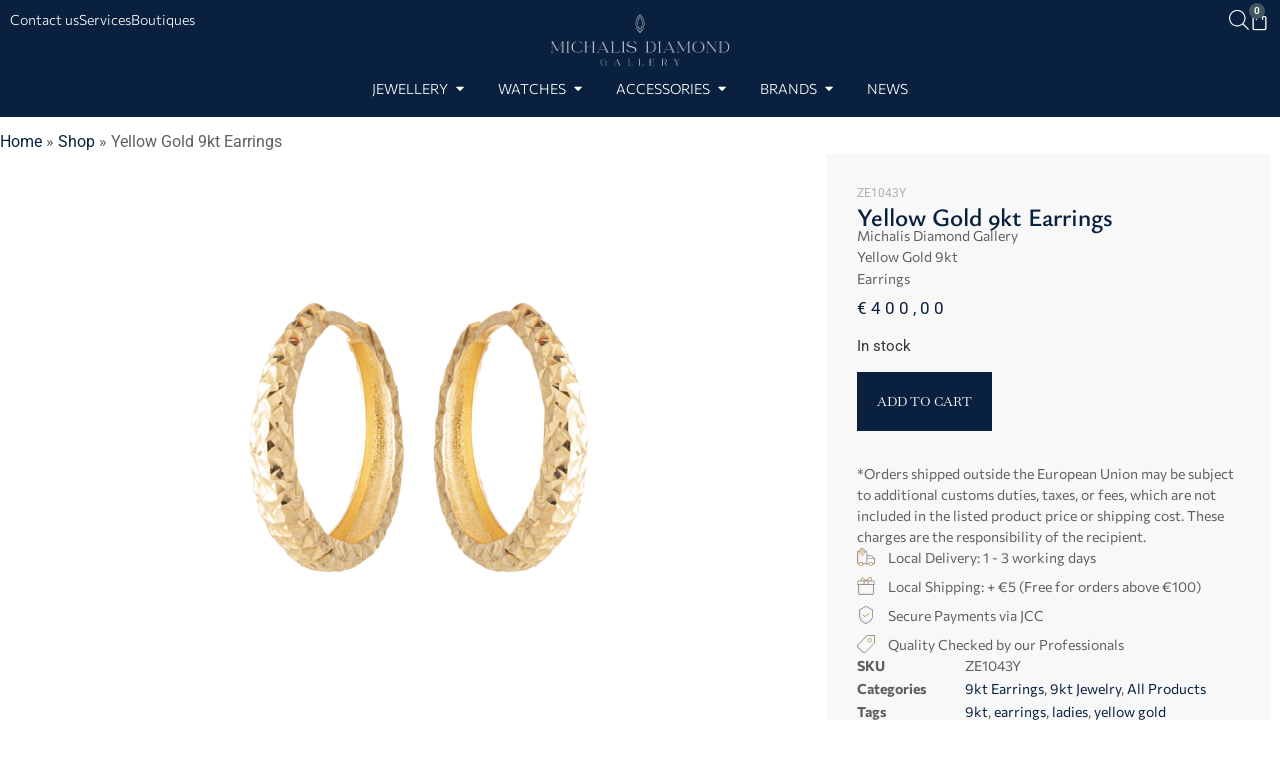

--- FILE ---
content_type: text/html; charset=UTF-8
request_url: https://michalisdiamond.com/product/yellow-gold-9kt-earrings-20/
body_size: 27789
content:
<!doctype html>
<html lang="en-US">
<head>
	<meta charset="UTF-8">
	<meta name="viewport" content="width=device-width, initial-scale=1">
	<link rel="profile" href="https://gmpg.org/xfn/11">
	<meta name='robots' content='index, follow, max-image-preview:large, max-snippet:-1, max-video-preview:-1' />

	<!-- This site is optimized with the Yoast SEO plugin v26.4 - https://yoast.com/wordpress/plugins/seo/ -->
	<title>Yellow Gold 9kt Earrings - Michalis Diamond Gallery</title>
	<meta name="description" content="Jewellery, Watches and Accessories. Browse our online store or visit our boutiques in Limassol, Cyprus | Michalis Diamond Gallery" />
	<link rel="canonical" href="https://michalisdiamond.com/product/yellow-gold-9kt-earrings-20/" />
	<meta property="og:locale" content="en_US" />
	<meta property="og:type" content="article" />
	<meta property="og:title" content="Yellow Gold 9kt Earrings - Michalis Diamond Gallery" />
	<meta property="og:description" content="Jewellery, Watches and Accessories. Browse our online store or visit our boutiques in Limassol, Cyprus | Michalis Diamond Gallery" />
	<meta property="og:url" content="https://michalisdiamond.com/product/yellow-gold-9kt-earrings-20/" />
	<meta property="og:site_name" content="Michalis Diamond Gallery" />
	<meta property="article:publisher" content="https://www.facebook.com/michalisdiamondofficial/" />
	<meta property="article:modified_time" content="2025-12-22T14:50:38+00:00" />
	<meta property="og:image" content="https://michalisdiamond.com/wp-content/uploads/2023/10/578A2845.jpg" />
	<meta property="og:image:width" content="2447" />
	<meta property="og:image:height" content="2447" />
	<meta property="og:image:type" content="image/jpeg" />
	<meta name="twitter:card" content="summary_large_image" />
	<script type="application/ld+json" class="yoast-schema-graph">{"@context":"https://schema.org","@graph":[{"@type":"WebPage","@id":"https://michalisdiamond.com/product/yellow-gold-9kt-earrings-20/","url":"https://michalisdiamond.com/product/yellow-gold-9kt-earrings-20/","name":"Yellow Gold 9kt Earrings - Michalis Diamond Gallery","isPartOf":{"@id":"https://michalisdiamond.com/#website"},"primaryImageOfPage":{"@id":"https://michalisdiamond.com/product/yellow-gold-9kt-earrings-20/#primaryimage"},"image":{"@id":"https://michalisdiamond.com/product/yellow-gold-9kt-earrings-20/#primaryimage"},"thumbnailUrl":"https://michalisdiamond.com/wp-content/uploads/2023/10/578A2845.jpg","datePublished":"2023-10-25T13:29:39+00:00","dateModified":"2025-12-22T14:50:38+00:00","description":"Jewellery, Watches and Accessories. Browse our online store or visit our boutiques in Limassol, Cyprus | Michalis Diamond Gallery","breadcrumb":{"@id":"https://michalisdiamond.com/product/yellow-gold-9kt-earrings-20/#breadcrumb"},"inLanguage":"en-US","potentialAction":[{"@type":"ReadAction","target":["https://michalisdiamond.com/product/yellow-gold-9kt-earrings-20/"]}]},{"@type":"ImageObject","inLanguage":"en-US","@id":"https://michalisdiamond.com/product/yellow-gold-9kt-earrings-20/#primaryimage","url":"https://michalisdiamond.com/wp-content/uploads/2023/10/578A2845.jpg","contentUrl":"https://michalisdiamond.com/wp-content/uploads/2023/10/578A2845.jpg","width":2447,"height":2447},{"@type":"BreadcrumbList","@id":"https://michalisdiamond.com/product/yellow-gold-9kt-earrings-20/#breadcrumb","itemListElement":[{"@type":"ListItem","position":1,"name":"Home","item":"https://michalisdiamond.com/"},{"@type":"ListItem","position":2,"name":"Shop","item":"https://michalisdiamond.com/shop/"},{"@type":"ListItem","position":3,"name":"Yellow Gold 9kt Earrings"}]},{"@type":"WebSite","@id":"https://michalisdiamond.com/#website","url":"https://michalisdiamond.com/","name":"Michalis Diamond Gallery","description":"Jewellery, Watches &amp; Accessories","publisher":{"@id":"https://michalisdiamond.com/#organization"},"potentialAction":[{"@type":"SearchAction","target":{"@type":"EntryPoint","urlTemplate":"https://michalisdiamond.com/?s={search_term_string}"},"query-input":{"@type":"PropertyValueSpecification","valueRequired":true,"valueName":"search_term_string"}}],"inLanguage":"en-US"},{"@type":"Organization","@id":"https://michalisdiamond.com/#organization","name":"Michalis Diamond Gallery","url":"https://michalisdiamond.com/","logo":{"@type":"ImageObject","inLanguage":"en-US","@id":"https://michalisdiamond.com/#/schema/logo/image/","url":"https://michalisdiamond.com/wp-content/uploads/2020/05/michalis-diamond-gallery-logo-coming-soon.png","contentUrl":"https://michalisdiamond.com/wp-content/uploads/2020/05/michalis-diamond-gallery-logo-coming-soon.png","width":500,"height":250,"caption":"Michalis Diamond Gallery"},"image":{"@id":"https://michalisdiamond.com/#/schema/logo/image/"},"sameAs":["https://www.facebook.com/michalisdiamondofficial/","https://www.instagram.com/michalisdiamondofficial/","https://www.youtube.com/channel/UCGcFRG4SfFGKdMxkbNsaLSw"]}]}</script>
	<!-- / Yoast SEO plugin. -->


<link rel='dns-prefetch' href='//cdn.jsdelivr.net' />
<link rel='dns-prefetch' href='//cdnjs.cloudflare.com' />
<link rel='dns-prefetch' href='//capi-automation.s3.us-east-2.amazonaws.com' />
<link rel="alternate" type="application/rss+xml" title="Michalis Diamond Gallery &raquo; Feed" href="https://michalisdiamond.com/feed/" />
<link rel="alternate" type="application/rss+xml" title="Michalis Diamond Gallery &raquo; Comments Feed" href="https://michalisdiamond.com/comments/feed/" />
<link rel="alternate" title="oEmbed (JSON)" type="application/json+oembed" href="https://michalisdiamond.com/wp-json/oembed/1.0/embed?url=https%3A%2F%2Fmichalisdiamond.com%2Fproduct%2Fyellow-gold-9kt-earrings-20%2F" />
<link rel="alternate" title="oEmbed (XML)" type="text/xml+oembed" href="https://michalisdiamond.com/wp-json/oembed/1.0/embed?url=https%3A%2F%2Fmichalisdiamond.com%2Fproduct%2Fyellow-gold-9kt-earrings-20%2F&#038;format=xml" />
<style id='wp-img-auto-sizes-contain-inline-css'>
img:is([sizes=auto i],[sizes^="auto," i]){contain-intrinsic-size:3000px 1500px}
/*# sourceURL=wp-img-auto-sizes-contain-inline-css */
</style>
<style id='wp-emoji-styles-inline-css'>

	img.wp-smiley, img.emoji {
		display: inline !important;
		border: none !important;
		box-shadow: none !important;
		height: 1em !important;
		width: 1em !important;
		margin: 0 0.07em !important;
		vertical-align: -0.1em !important;
		background: none !important;
		padding: 0 !important;
	}
/*# sourceURL=wp-emoji-styles-inline-css */
</style>
<link rel='stylesheet' id='wp-block-library-css' href='https://michalisdiamond.com/wp-includes/css/dist/block-library/style.min.css?ver=6.9' media='all' />
<link rel='stylesheet' id='wc-blocks-style-css' href='https://michalisdiamond.com/wp-content/plugins/woocommerce/assets/client/blocks/wc-blocks.css?ver=wc-10.4.3' media='all' />
<style id='global-styles-inline-css'>
:root{--wp--preset--aspect-ratio--square: 1;--wp--preset--aspect-ratio--4-3: 4/3;--wp--preset--aspect-ratio--3-4: 3/4;--wp--preset--aspect-ratio--3-2: 3/2;--wp--preset--aspect-ratio--2-3: 2/3;--wp--preset--aspect-ratio--16-9: 16/9;--wp--preset--aspect-ratio--9-16: 9/16;--wp--preset--color--black: #000000;--wp--preset--color--cyan-bluish-gray: #abb8c3;--wp--preset--color--white: #ffffff;--wp--preset--color--pale-pink: #f78da7;--wp--preset--color--vivid-red: #cf2e2e;--wp--preset--color--luminous-vivid-orange: #ff6900;--wp--preset--color--luminous-vivid-amber: #fcb900;--wp--preset--color--light-green-cyan: #7bdcb5;--wp--preset--color--vivid-green-cyan: #00d084;--wp--preset--color--pale-cyan-blue: #8ed1fc;--wp--preset--color--vivid-cyan-blue: #0693e3;--wp--preset--color--vivid-purple: #9b51e0;--wp--preset--gradient--vivid-cyan-blue-to-vivid-purple: linear-gradient(135deg,rgb(6,147,227) 0%,rgb(155,81,224) 100%);--wp--preset--gradient--light-green-cyan-to-vivid-green-cyan: linear-gradient(135deg,rgb(122,220,180) 0%,rgb(0,208,130) 100%);--wp--preset--gradient--luminous-vivid-amber-to-luminous-vivid-orange: linear-gradient(135deg,rgb(252,185,0) 0%,rgb(255,105,0) 100%);--wp--preset--gradient--luminous-vivid-orange-to-vivid-red: linear-gradient(135deg,rgb(255,105,0) 0%,rgb(207,46,46) 100%);--wp--preset--gradient--very-light-gray-to-cyan-bluish-gray: linear-gradient(135deg,rgb(238,238,238) 0%,rgb(169,184,195) 100%);--wp--preset--gradient--cool-to-warm-spectrum: linear-gradient(135deg,rgb(74,234,220) 0%,rgb(151,120,209) 20%,rgb(207,42,186) 40%,rgb(238,44,130) 60%,rgb(251,105,98) 80%,rgb(254,248,76) 100%);--wp--preset--gradient--blush-light-purple: linear-gradient(135deg,rgb(255,206,236) 0%,rgb(152,150,240) 100%);--wp--preset--gradient--blush-bordeaux: linear-gradient(135deg,rgb(254,205,165) 0%,rgb(254,45,45) 50%,rgb(107,0,62) 100%);--wp--preset--gradient--luminous-dusk: linear-gradient(135deg,rgb(255,203,112) 0%,rgb(199,81,192) 50%,rgb(65,88,208) 100%);--wp--preset--gradient--pale-ocean: linear-gradient(135deg,rgb(255,245,203) 0%,rgb(182,227,212) 50%,rgb(51,167,181) 100%);--wp--preset--gradient--electric-grass: linear-gradient(135deg,rgb(202,248,128) 0%,rgb(113,206,126) 100%);--wp--preset--gradient--midnight: linear-gradient(135deg,rgb(2,3,129) 0%,rgb(40,116,252) 100%);--wp--preset--font-size--small: 13px;--wp--preset--font-size--medium: 20px;--wp--preset--font-size--large: 36px;--wp--preset--font-size--x-large: 42px;--wp--preset--spacing--20: 0.44rem;--wp--preset--spacing--30: 0.67rem;--wp--preset--spacing--40: 1rem;--wp--preset--spacing--50: 1.5rem;--wp--preset--spacing--60: 2.25rem;--wp--preset--spacing--70: 3.38rem;--wp--preset--spacing--80: 5.06rem;--wp--preset--shadow--natural: 6px 6px 9px rgba(0, 0, 0, 0.2);--wp--preset--shadow--deep: 12px 12px 50px rgba(0, 0, 0, 0.4);--wp--preset--shadow--sharp: 6px 6px 0px rgba(0, 0, 0, 0.2);--wp--preset--shadow--outlined: 6px 6px 0px -3px rgb(255, 255, 255), 6px 6px rgb(0, 0, 0);--wp--preset--shadow--crisp: 6px 6px 0px rgb(0, 0, 0);}:root { --wp--style--global--content-size: 800px;--wp--style--global--wide-size: 1200px; }:where(body) { margin: 0; }.wp-site-blocks > .alignleft { float: left; margin-right: 2em; }.wp-site-blocks > .alignright { float: right; margin-left: 2em; }.wp-site-blocks > .aligncenter { justify-content: center; margin-left: auto; margin-right: auto; }:where(.wp-site-blocks) > * { margin-block-start: 24px; margin-block-end: 0; }:where(.wp-site-blocks) > :first-child { margin-block-start: 0; }:where(.wp-site-blocks) > :last-child { margin-block-end: 0; }:root { --wp--style--block-gap: 24px; }:root :where(.is-layout-flow) > :first-child{margin-block-start: 0;}:root :where(.is-layout-flow) > :last-child{margin-block-end: 0;}:root :where(.is-layout-flow) > *{margin-block-start: 24px;margin-block-end: 0;}:root :where(.is-layout-constrained) > :first-child{margin-block-start: 0;}:root :where(.is-layout-constrained) > :last-child{margin-block-end: 0;}:root :where(.is-layout-constrained) > *{margin-block-start: 24px;margin-block-end: 0;}:root :where(.is-layout-flex){gap: 24px;}:root :where(.is-layout-grid){gap: 24px;}.is-layout-flow > .alignleft{float: left;margin-inline-start: 0;margin-inline-end: 2em;}.is-layout-flow > .alignright{float: right;margin-inline-start: 2em;margin-inline-end: 0;}.is-layout-flow > .aligncenter{margin-left: auto !important;margin-right: auto !important;}.is-layout-constrained > .alignleft{float: left;margin-inline-start: 0;margin-inline-end: 2em;}.is-layout-constrained > .alignright{float: right;margin-inline-start: 2em;margin-inline-end: 0;}.is-layout-constrained > .aligncenter{margin-left: auto !important;margin-right: auto !important;}.is-layout-constrained > :where(:not(.alignleft):not(.alignright):not(.alignfull)){max-width: var(--wp--style--global--content-size);margin-left: auto !important;margin-right: auto !important;}.is-layout-constrained > .alignwide{max-width: var(--wp--style--global--wide-size);}body .is-layout-flex{display: flex;}.is-layout-flex{flex-wrap: wrap;align-items: center;}.is-layout-flex > :is(*, div){margin: 0;}body .is-layout-grid{display: grid;}.is-layout-grid > :is(*, div){margin: 0;}body{padding-top: 0px;padding-right: 0px;padding-bottom: 0px;padding-left: 0px;}a:where(:not(.wp-element-button)){text-decoration: underline;}:root :where(.wp-element-button, .wp-block-button__link){background-color: #32373c;border-width: 0;color: #fff;font-family: inherit;font-size: inherit;font-style: inherit;font-weight: inherit;letter-spacing: inherit;line-height: inherit;padding-top: calc(0.667em + 2px);padding-right: calc(1.333em + 2px);padding-bottom: calc(0.667em + 2px);padding-left: calc(1.333em + 2px);text-decoration: none;text-transform: inherit;}.has-black-color{color: var(--wp--preset--color--black) !important;}.has-cyan-bluish-gray-color{color: var(--wp--preset--color--cyan-bluish-gray) !important;}.has-white-color{color: var(--wp--preset--color--white) !important;}.has-pale-pink-color{color: var(--wp--preset--color--pale-pink) !important;}.has-vivid-red-color{color: var(--wp--preset--color--vivid-red) !important;}.has-luminous-vivid-orange-color{color: var(--wp--preset--color--luminous-vivid-orange) !important;}.has-luminous-vivid-amber-color{color: var(--wp--preset--color--luminous-vivid-amber) !important;}.has-light-green-cyan-color{color: var(--wp--preset--color--light-green-cyan) !important;}.has-vivid-green-cyan-color{color: var(--wp--preset--color--vivid-green-cyan) !important;}.has-pale-cyan-blue-color{color: var(--wp--preset--color--pale-cyan-blue) !important;}.has-vivid-cyan-blue-color{color: var(--wp--preset--color--vivid-cyan-blue) !important;}.has-vivid-purple-color{color: var(--wp--preset--color--vivid-purple) !important;}.has-black-background-color{background-color: var(--wp--preset--color--black) !important;}.has-cyan-bluish-gray-background-color{background-color: var(--wp--preset--color--cyan-bluish-gray) !important;}.has-white-background-color{background-color: var(--wp--preset--color--white) !important;}.has-pale-pink-background-color{background-color: var(--wp--preset--color--pale-pink) !important;}.has-vivid-red-background-color{background-color: var(--wp--preset--color--vivid-red) !important;}.has-luminous-vivid-orange-background-color{background-color: var(--wp--preset--color--luminous-vivid-orange) !important;}.has-luminous-vivid-amber-background-color{background-color: var(--wp--preset--color--luminous-vivid-amber) !important;}.has-light-green-cyan-background-color{background-color: var(--wp--preset--color--light-green-cyan) !important;}.has-vivid-green-cyan-background-color{background-color: var(--wp--preset--color--vivid-green-cyan) !important;}.has-pale-cyan-blue-background-color{background-color: var(--wp--preset--color--pale-cyan-blue) !important;}.has-vivid-cyan-blue-background-color{background-color: var(--wp--preset--color--vivid-cyan-blue) !important;}.has-vivid-purple-background-color{background-color: var(--wp--preset--color--vivid-purple) !important;}.has-black-border-color{border-color: var(--wp--preset--color--black) !important;}.has-cyan-bluish-gray-border-color{border-color: var(--wp--preset--color--cyan-bluish-gray) !important;}.has-white-border-color{border-color: var(--wp--preset--color--white) !important;}.has-pale-pink-border-color{border-color: var(--wp--preset--color--pale-pink) !important;}.has-vivid-red-border-color{border-color: var(--wp--preset--color--vivid-red) !important;}.has-luminous-vivid-orange-border-color{border-color: var(--wp--preset--color--luminous-vivid-orange) !important;}.has-luminous-vivid-amber-border-color{border-color: var(--wp--preset--color--luminous-vivid-amber) !important;}.has-light-green-cyan-border-color{border-color: var(--wp--preset--color--light-green-cyan) !important;}.has-vivid-green-cyan-border-color{border-color: var(--wp--preset--color--vivid-green-cyan) !important;}.has-pale-cyan-blue-border-color{border-color: var(--wp--preset--color--pale-cyan-blue) !important;}.has-vivid-cyan-blue-border-color{border-color: var(--wp--preset--color--vivid-cyan-blue) !important;}.has-vivid-purple-border-color{border-color: var(--wp--preset--color--vivid-purple) !important;}.has-vivid-cyan-blue-to-vivid-purple-gradient-background{background: var(--wp--preset--gradient--vivid-cyan-blue-to-vivid-purple) !important;}.has-light-green-cyan-to-vivid-green-cyan-gradient-background{background: var(--wp--preset--gradient--light-green-cyan-to-vivid-green-cyan) !important;}.has-luminous-vivid-amber-to-luminous-vivid-orange-gradient-background{background: var(--wp--preset--gradient--luminous-vivid-amber-to-luminous-vivid-orange) !important;}.has-luminous-vivid-orange-to-vivid-red-gradient-background{background: var(--wp--preset--gradient--luminous-vivid-orange-to-vivid-red) !important;}.has-very-light-gray-to-cyan-bluish-gray-gradient-background{background: var(--wp--preset--gradient--very-light-gray-to-cyan-bluish-gray) !important;}.has-cool-to-warm-spectrum-gradient-background{background: var(--wp--preset--gradient--cool-to-warm-spectrum) !important;}.has-blush-light-purple-gradient-background{background: var(--wp--preset--gradient--blush-light-purple) !important;}.has-blush-bordeaux-gradient-background{background: var(--wp--preset--gradient--blush-bordeaux) !important;}.has-luminous-dusk-gradient-background{background: var(--wp--preset--gradient--luminous-dusk) !important;}.has-pale-ocean-gradient-background{background: var(--wp--preset--gradient--pale-ocean) !important;}.has-electric-grass-gradient-background{background: var(--wp--preset--gradient--electric-grass) !important;}.has-midnight-gradient-background{background: var(--wp--preset--gradient--midnight) !important;}.has-small-font-size{font-size: var(--wp--preset--font-size--small) !important;}.has-medium-font-size{font-size: var(--wp--preset--font-size--medium) !important;}.has-large-font-size{font-size: var(--wp--preset--font-size--large) !important;}.has-x-large-font-size{font-size: var(--wp--preset--font-size--x-large) !important;}
/*# sourceURL=global-styles-inline-css */
</style>

<link rel='stylesheet' id='swiper-css-css' href='https://cdn.jsdelivr.net/npm/swiper@11/swiper-bundle.min.css?ver=6.9' media='all' />
<link rel='stylesheet' id='cybeem-carousel-css-css' href='https://michalisdiamond.com/wp-content/plugins/cybeem-carousel/cybeem-carousel.css' media='all' />
<link rel='stylesheet' id='photoswipe-css' href='https://michalisdiamond.com/wp-content/plugins/woocommerce/assets/css/photoswipe/photoswipe.min.css?ver=10.4.3' media='all' />
<link rel='stylesheet' id='photoswipe-default-skin-css' href='https://michalisdiamond.com/wp-content/plugins/woocommerce/assets/css/photoswipe/default-skin/default-skin.min.css?ver=10.4.3' media='all' />
<link rel='stylesheet' id='woocommerce-layout-css' href='https://michalisdiamond.com/wp-content/plugins/woocommerce/assets/css/woocommerce-layout.css?ver=10.4.3' media='all' />
<link rel='stylesheet' id='woocommerce-smallscreen-css' href='https://michalisdiamond.com/wp-content/plugins/woocommerce/assets/css/woocommerce-smallscreen.css?ver=10.4.3' media='only screen and (max-width: 768px)' />
<link rel='stylesheet' id='woocommerce-general-css' href='https://michalisdiamond.com/wp-content/plugins/woocommerce/assets/css/woocommerce.css?ver=10.4.3' media='all' />
<style id='woocommerce-inline-inline-css'>
.woocommerce form .form-row .required { visibility: visible; }
/*# sourceURL=woocommerce-inline-inline-css */
</style>
<link rel='stylesheet' id='dgwt-wcas-style-css' href='https://michalisdiamond.com/wp-content/plugins/ajax-search-for-woocommerce/assets/css/style.min.css?ver=1.32.0' media='all' />
<link rel='stylesheet' id='slick-carousel-css' href='https://cdnjs.cloudflare.com/ajax/libs/slick-carousel/1.8.1/slick.min.css?ver=6.9' media='all' />
<link rel='stylesheet' id='slick-carousel-theme-css' href='https://cdnjs.cloudflare.com/ajax/libs/slick-carousel/1.8.1/slick-theme.min.css?ver=6.9' media='all' />
<link rel='stylesheet' id='hello-elementor-css' href='https://michalisdiamond.com/wp-content/themes/hello-elementor/assets/css/reset.css?ver=3.4.5' media='all' />
<link rel='stylesheet' id='hello-elementor-theme-style-css' href='https://michalisdiamond.com/wp-content/themes/hello-elementor/assets/css/theme.css?ver=3.4.5' media='all' />
<link rel='stylesheet' id='hello-elementor-header-footer-css' href='https://michalisdiamond.com/wp-content/themes/hello-elementor/assets/css/header-footer.css?ver=3.4.5' media='all' />
<link rel='stylesheet' id='elementor-frontend-css' href='https://michalisdiamond.com/wp-content/plugins/elementor/assets/css/frontend.min.css?ver=3.33.2' media='all' />
<link rel='stylesheet' id='elementor-post-43-css' href='https://michalisdiamond.com/wp-content/uploads/elementor/css/post-43.css?ver=1769076682' media='all' />
<link rel='stylesheet' id='widget-icon-list-css' href='https://michalisdiamond.com/wp-content/plugins/elementor/assets/css/widget-icon-list.min.css?ver=3.33.2' media='all' />
<link rel='stylesheet' id='widget-image-css' href='https://michalisdiamond.com/wp-content/plugins/elementor/assets/css/widget-image.min.css?ver=3.33.2' media='all' />
<link rel='stylesheet' id='widget-woocommerce-menu-cart-css' href='https://michalisdiamond.com/wp-content/plugins/elementor-pro/assets/css/widget-woocommerce-menu-cart.min.css?ver=3.33.1' media='all' />
<link rel='stylesheet' id='widget-heading-css' href='https://michalisdiamond.com/wp-content/plugins/elementor/assets/css/widget-heading.min.css?ver=3.33.2' media='all' />
<link rel='stylesheet' id='widget-spacer-css' href='https://michalisdiamond.com/wp-content/plugins/elementor/assets/css/widget-spacer.min.css?ver=3.33.2' media='all' />
<link rel='stylesheet' id='widget-mega-menu-css' href='https://michalisdiamond.com/wp-content/plugins/elementor-pro/assets/css/widget-mega-menu.min.css?ver=3.33.1' media='all' />
<link rel='stylesheet' id='e-sticky-css' href='https://michalisdiamond.com/wp-content/plugins/elementor-pro/assets/css/modules/sticky.min.css?ver=3.33.1' media='all' />
<link rel='stylesheet' id='widget-divider-css' href='https://michalisdiamond.com/wp-content/plugins/elementor/assets/css/widget-divider.min.css?ver=3.33.2' media='all' />
<link rel='stylesheet' id='widget-social-icons-css' href='https://michalisdiamond.com/wp-content/plugins/elementor/assets/css/widget-social-icons.min.css?ver=3.33.2' media='all' />
<link rel='stylesheet' id='e-apple-webkit-css' href='https://michalisdiamond.com/wp-content/plugins/elementor/assets/css/conditionals/apple-webkit.min.css?ver=3.33.2' media='all' />
<link rel='stylesheet' id='widget-breadcrumbs-css' href='https://michalisdiamond.com/wp-content/plugins/elementor-pro/assets/css/widget-breadcrumbs.min.css?ver=3.33.1' media='all' />
<link rel='stylesheet' id='swiper-css' href='https://michalisdiamond.com/wp-content/plugins/elementor/assets/lib/swiper/v8/css/swiper.min.css?ver=8.4.5' media='all' />
<link rel='stylesheet' id='e-swiper-css' href='https://michalisdiamond.com/wp-content/plugins/elementor/assets/css/conditionals/e-swiper.min.css?ver=3.33.2' media='all' />
<link rel='stylesheet' id='widget-image-carousel-css' href='https://michalisdiamond.com/wp-content/plugins/elementor/assets/css/widget-image-carousel.min.css?ver=3.33.2' media='all' />
<link rel='stylesheet' id='widget-woocommerce-product-price-css' href='https://michalisdiamond.com/wp-content/plugins/elementor-pro/assets/css/widget-woocommerce-product-price.min.css?ver=3.33.1' media='all' />
<link rel='stylesheet' id='widget-woocommerce-product-add-to-cart-css' href='https://michalisdiamond.com/wp-content/plugins/elementor-pro/assets/css/widget-woocommerce-product-add-to-cart.min.css?ver=3.33.1' media='all' />
<link rel='stylesheet' id='widget-woocommerce-product-meta-css' href='https://michalisdiamond.com/wp-content/plugins/elementor-pro/assets/css/widget-woocommerce-product-meta.min.css?ver=3.33.1' media='all' />
<link rel='stylesheet' id='widget-woocommerce-products-css' href='https://michalisdiamond.com/wp-content/plugins/elementor-pro/assets/css/widget-woocommerce-products.min.css?ver=3.33.1' media='all' />
<link rel='stylesheet' id='elementor-icons-css' href='https://michalisdiamond.com/wp-content/plugins/elementor/assets/lib/eicons/css/elementor-icons.min.css?ver=5.44.0' media='all' />
<link rel='stylesheet' id='elementor-post-27995-css' href='https://michalisdiamond.com/wp-content/uploads/elementor/css/post-27995.css?ver=1769076684' media='all' />
<link rel='stylesheet' id='elementor-post-65-css' href='https://michalisdiamond.com/wp-content/uploads/elementor/css/post-65.css?ver=1769076684' media='all' />
<link rel='stylesheet' id='elementor-post-132-css' href='https://michalisdiamond.com/wp-content/uploads/elementor/css/post-132.css?ver=1769076806' media='all' />
<link rel='stylesheet' id='hello-elementor-child-style-css' href='https://michalisdiamond.com/wp-content/themes/hello-elementor-child/style.css?ver=1.0.14' media='all' />
<link rel='stylesheet' id='elementor-gf-local-roboto-css' href='https://michalisdiamond.com/wp-content/uploads/elementor/google-fonts/css/roboto.css?ver=1742273575' media='all' />
<link rel='stylesheet' id='elementor-gf-local-commissioner-css' href='https://michalisdiamond.com/wp-content/uploads/elementor/google-fonts/css/commissioner.css?ver=1742273578' media='all' />
<link rel='stylesheet' id='elementor-gf-local-ysabeau-css' href='https://michalisdiamond.com/wp-content/uploads/elementor/google-fonts/css/ysabeau.css?ver=1742273590' media='all' />
<link rel='stylesheet' id='elementor-gf-local-baskervville-css' href='https://michalisdiamond.com/wp-content/uploads/elementor/google-fonts/css/baskervville.css?ver=1742273591' media='all' />
<link rel='stylesheet' id='elementor-icons-shared-0-css' href='https://michalisdiamond.com/wp-content/plugins/elementor/assets/lib/font-awesome/css/fontawesome.min.css?ver=5.15.3' media='all' />
<link rel='stylesheet' id='elementor-icons-fa-solid-css' href='https://michalisdiamond.com/wp-content/plugins/elementor/assets/lib/font-awesome/css/solid.min.css?ver=5.15.3' media='all' />
<link rel='stylesheet' id='elementor-icons-fa-brands-css' href='https://michalisdiamond.com/wp-content/plugins/elementor/assets/lib/font-awesome/css/brands.min.css?ver=5.15.3' media='all' />
<script src="https://michalisdiamond.com/wp-includes/js/jquery/jquery.min.js?ver=3.7.1" id="jquery-core-js"></script>
<script src="https://michalisdiamond.com/wp-includes/js/jquery/jquery-migrate.min.js?ver=3.4.1" id="jquery-migrate-js"></script>
<script src="https://michalisdiamond.com/wp-content/plugins/woocommerce/assets/js/zoom/jquery.zoom.min.js?ver=1.7.21-wc.10.4.3" id="wc-zoom-js" defer data-wp-strategy="defer"></script>
<script src="https://michalisdiamond.com/wp-content/plugins/woocommerce/assets/js/flexslider/jquery.flexslider.min.js?ver=2.7.2-wc.10.4.3" id="wc-flexslider-js" defer data-wp-strategy="defer"></script>
<script src="https://michalisdiamond.com/wp-content/plugins/woocommerce/assets/js/photoswipe/photoswipe.min.js?ver=4.1.1-wc.10.4.3" id="wc-photoswipe-js" defer data-wp-strategy="defer"></script>
<script src="https://michalisdiamond.com/wp-content/plugins/woocommerce/assets/js/photoswipe/photoswipe-ui-default.min.js?ver=4.1.1-wc.10.4.3" id="wc-photoswipe-ui-default-js" defer data-wp-strategy="defer"></script>
<script id="wc-single-product-js-extra">
var wc_single_product_params = {"i18n_required_rating_text":"Please select a rating","i18n_rating_options":["1 of 5 stars","2 of 5 stars","3 of 5 stars","4 of 5 stars","5 of 5 stars"],"i18n_product_gallery_trigger_text":"View full-screen image gallery","review_rating_required":"yes","flexslider":{"rtl":false,"animation":"slide","smoothHeight":true,"directionNav":false,"controlNav":"thumbnails","slideshow":false,"animationSpeed":500,"animationLoop":false,"allowOneSlide":false},"zoom_enabled":"1","zoom_options":[],"photoswipe_enabled":"1","photoswipe_options":{"shareEl":false,"closeOnScroll":false,"history":false,"hideAnimationDuration":0,"showAnimationDuration":0},"flexslider_enabled":"1"};
//# sourceURL=wc-single-product-js-extra
</script>
<script src="https://michalisdiamond.com/wp-content/plugins/woocommerce/assets/js/frontend/single-product.min.js?ver=10.4.3" id="wc-single-product-js" defer data-wp-strategy="defer"></script>
<script src="https://michalisdiamond.com/wp-content/plugins/woocommerce/assets/js/jquery-blockui/jquery.blockUI.min.js?ver=2.7.0-wc.10.4.3" id="wc-jquery-blockui-js" defer data-wp-strategy="defer"></script>
<script src="https://michalisdiamond.com/wp-content/plugins/woocommerce/assets/js/js-cookie/js.cookie.min.js?ver=2.1.4-wc.10.4.3" id="wc-js-cookie-js" defer data-wp-strategy="defer"></script>
<script id="woocommerce-js-extra">
var woocommerce_params = {"ajax_url":"/wp-admin/admin-ajax.php","wc_ajax_url":"/?wc-ajax=%%endpoint%%","i18n_password_show":"Show password","i18n_password_hide":"Hide password"};
//# sourceURL=woocommerce-js-extra
</script>
<script src="https://michalisdiamond.com/wp-content/plugins/woocommerce/assets/js/frontend/woocommerce.min.js?ver=10.4.3" id="woocommerce-js" defer data-wp-strategy="defer"></script>
<link rel="https://api.w.org/" href="https://michalisdiamond.com/wp-json/" /><link rel="alternate" title="JSON" type="application/json" href="https://michalisdiamond.com/wp-json/wp/v2/product/24214" /><link rel="EditURI" type="application/rsd+xml" title="RSD" href="https://michalisdiamond.com/xmlrpc.php?rsd" />
<meta name="generator" content="WordPress 6.9" />
<meta name="generator" content="WooCommerce 10.4.3" />
<link rel='shortlink' href='https://michalisdiamond.com/?p=24214' />
		<style>
			.dgwt-wcas-ico-magnifier,.dgwt-wcas-ico-magnifier-handler{max-width:20px}.dgwt-wcas-search-wrapp{max-width:800px}		</style>
			<meta name = "viewport" content = "width=device-width, minimum-scale=1.0, maximum-scale = 1.0, user-scalable = no">
	<meta name="facebook-domain-verification" content="q2pyh2wd0hcijnzykg9o7czgt4sgx5" />
	<!-- Facebook Pixel Code -->
	<script>
	!function(f,b,e,v,n,t,s)
	{if(f.fbq)return;n=f.fbq=function(){n.callMethod?
	n.callMethod.apply(n,arguments):n.queue.push(arguments)};
	if(!f._fbq)f._fbq=n;n.push=n;n.loaded=!0;n.version='2.0';
	n.queue=[];t=b.createElement(e);t.async=!0;
	t.src=v;s=b.getElementsByTagName(e)[0];
	s.parentNode.insertBefore(t,s)}(window,document,'script',
	'https://connect.facebook.net/en_US/fbevents.js');
	 fbq('init', '487780866443321'); 
	fbq('track', 'PageView');
	</script>
	<noscript>
	 <img height="1" width="1" 
	src="https://www.facebook.com/tr?id=487780866443321&ev=PageView
	&noscript=1"/>
	</noscript>
	<!-- End Facebook Pixel Code -->

	<!-- Google Tag Manager -->
	<script>(function(w,d,s,l,i){w[l]=w[l]||[];w[l].push({'gtm.start':
	new Date().getTime(),event:'gtm.js'});var f=d.getElementsByTagName(s)[0],
	j=d.createElement(s),dl=l!='dataLayer'?'&l='+l:'';j.async=true;j.src=
	'https://www.googletagmanager.com/gtm.js?id='+i+dl;f.parentNode.insertBefore(j,f);
	})(window,document,'script','dataLayer','GTM-MJH38NC');</script>
	<!-- End Google Tag Manager -->

	<!-- Global site tag (gtag.js) - Google Analytics -->
	<script async src="https://www.googletagmanager.com/gtag/js?id=UA-130622288-1"></script>
	<script>
	  window.dataLayer = window.dataLayer || [];
	  function gtag(){dataLayer.push(arguments);}
	  gtag('js', new Date());

	  gtag('config', 'UA-130622288-1');
	</script>
	<meta name="description" content="Michalis Diamond Gallery

Yellow Gold 9kt

Earrings">
	<noscript><style>.woocommerce-product-gallery{ opacity: 1 !important; }</style></noscript>
	<meta name="generator" content="Elementor 3.33.2; features: additional_custom_breakpoints; settings: css_print_method-external, google_font-enabled, font_display-auto">
			<script  type="text/javascript">
				!function(f,b,e,v,n,t,s){if(f.fbq)return;n=f.fbq=function(){n.callMethod?
					n.callMethod.apply(n,arguments):n.queue.push(arguments)};if(!f._fbq)f._fbq=n;
					n.push=n;n.loaded=!0;n.version='2.0';n.queue=[];t=b.createElement(e);t.async=!0;
					t.src=v;s=b.getElementsByTagName(e)[0];s.parentNode.insertBefore(t,s)}(window,
					document,'script','https://connect.facebook.net/en_US/fbevents.js');
			</script>
			<!-- WooCommerce Facebook Integration Begin -->
			<script  type="text/javascript">

				fbq('init', '487780866443321', {}, {
    "agent": "woocommerce_0-10.4.3-3.5.14"
});

				document.addEventListener( 'DOMContentLoaded', function() {
					// Insert placeholder for events injected when a product is added to the cart through AJAX.
					document.body.insertAdjacentHTML( 'beforeend', '<div class=\"wc-facebook-pixel-event-placeholder\"></div>' );
				}, false );

			</script>
			<!-- WooCommerce Facebook Integration End -->
						<style>
				.e-con.e-parent:nth-of-type(n+4):not(.e-lazyloaded):not(.e-no-lazyload),
				.e-con.e-parent:nth-of-type(n+4):not(.e-lazyloaded):not(.e-no-lazyload) * {
					background-image: none !important;
				}
				@media screen and (max-height: 1024px) {
					.e-con.e-parent:nth-of-type(n+3):not(.e-lazyloaded):not(.e-no-lazyload),
					.e-con.e-parent:nth-of-type(n+3):not(.e-lazyloaded):not(.e-no-lazyload) * {
						background-image: none !important;
					}
				}
				@media screen and (max-height: 640px) {
					.e-con.e-parent:nth-of-type(n+2):not(.e-lazyloaded):not(.e-no-lazyload),
					.e-con.e-parent:nth-of-type(n+2):not(.e-lazyloaded):not(.e-no-lazyload) * {
						background-image: none !important;
					}
				}
			</style>
			<link rel="icon" href="https://michalisdiamond.com/wp-content/uploads/2026/01/blue-logo-web-favicon-64x64.png" sizes="32x32" />
<link rel="icon" href="https://michalisdiamond.com/wp-content/uploads/2026/01/blue-logo-web-favicon-300x300.png" sizes="192x192" />
<link rel="apple-touch-icon" href="https://michalisdiamond.com/wp-content/uploads/2026/01/blue-logo-web-favicon-300x300.png" />
<meta name="msapplication-TileImage" content="https://michalisdiamond.com/wp-content/uploads/2026/01/blue-logo-web-favicon-300x300.png" />
		<style id="wp-custom-css">
			p.demo_store {
background: grey!important;
color: black;
}

.grecaptcha-badge { visibility: hidden; }


.elementor-nav-menu--toggle .elementor-menu-toggle.elementor-active+.elementor-nav-menu__container {  overflow: auto !important;  max-height: 70vh !important;}

.woocommerce-loop-product__buttons {
	display:none;
}


/* MEGA MENU DROPDOWN WHITE BACKGROUND */
.e-n-menu-item:has(button[aria-expanded="true"]) {
    background-color: white;
}

.e-n-menu-item:has(button[aria-expanded="true"]) a,
.e-n-menu-item:has(button[aria-expanded="true"]) span {
    color: black!important;
}

.e-n-menu-item:has(button[aria-expanded="true"]) .e-n-menu-dropdown-icon i {
    color: black!important;
}


/* HIDE PRICE PHP */
.hide-price .woocommerce-Price-amount {
    display: none !important;
}


/* Fibosearch Icon */
.dgwt-wcas-search-icon,
.dgwt-wcas-ico-magnifier {
    color: white;
    fill: white;
}		</style>
		</head>
<body class="wp-singular product-template-default single single-product postid-24214 wp-custom-logo wp-embed-responsive wp-theme-hello-elementor wp-child-theme-hello-elementor-child theme-hello-elementor woocommerce woocommerce-page woocommerce-no-js hello-elementor-default elementor-default elementor-template-full-width elementor-kit-43 elementor-page-132">

	<!-- Google Tag Manager (noscript) -->
	<noscript><iframe src="https://www.googletagmanager.com/ns.html?id=GTM-MJH38NC"
	height="0" width="0" style="display:none;visibility:hidden"></iframe></noscript>
	<!-- End Google Tag Manager (noscript) -->
	
<a class="skip-link screen-reader-text" href="#content">Skip to content</a>

		<header data-elementor-type="header" data-elementor-id="27995" class="elementor elementor-27995 elementor-location-header" data-elementor-post-type="elementor_library">
			<div class="elementor-element elementor-element-48954f1b e-flex e-con-boxed e-con e-parent" data-id="48954f1b" data-element_type="container" data-settings="{&quot;background_background&quot;:&quot;classic&quot;,&quot;sticky&quot;:&quot;top&quot;,&quot;sticky_on&quot;:[&quot;desktop&quot;,&quot;tablet&quot;,&quot;mobile&quot;],&quot;sticky_offset&quot;:0,&quot;sticky_effects_offset&quot;:0,&quot;sticky_anchor_link_offset&quot;:0}">
					<div class="e-con-inner">
		<div class="elementor-element elementor-element-35f5e31b e-con-full e-flex e-con e-child" data-id="35f5e31b" data-element_type="container">
				<div class="elementor-element elementor-element-3f70d325 elementor-icon-list--layout-inline elementor-widget__width-initial elementor-widget-tablet__width-initial elementor-hidden-mobile elementor-list-item-link-full_width elementor-widget elementor-widget-icon-list" data-id="3f70d325" data-element_type="widget" data-widget_type="icon-list.default">
				<div class="elementor-widget-container">
							<ul class="elementor-icon-list-items elementor-inline-items">
							<li class="elementor-icon-list-item elementor-inline-item">
											<a href="https://michalisdiamond.com/contact-us/">

											<span class="elementor-icon-list-text">Contact us</span>
											</a>
									</li>
								<li class="elementor-icon-list-item elementor-inline-item">
											<a href="https://michalisdiamond.com/services/">

											<span class="elementor-icon-list-text">Services</span>
											</a>
									</li>
								<li class="elementor-icon-list-item elementor-inline-item">
											<a href="https://michalisdiamond.com/locations/">

											<span class="elementor-icon-list-text">Boutiques</span>
											</a>
									</li>
						</ul>
						</div>
				</div>
				<div class="elementor-element elementor-element-1ad89a1a elementor-widget__width-initial elementor-widget-tablet__width-initial elementor-widget elementor-widget-image" data-id="1ad89a1a" data-element_type="widget" data-widget_type="image.default">
				<div class="elementor-widget-container">
																<a href="https://michalisdiamond.com/">
							<img fetchpriority="high" width="750" height="250" src="https://michalisdiamond.com/wp-content/uploads/2026/01/white-logo-web.png" class="attachment-full size-full wp-image-31888" alt="" srcset="https://michalisdiamond.com/wp-content/uploads/2026/01/white-logo-web.png 750w, https://michalisdiamond.com/wp-content/uploads/2026/01/white-logo-web-300x100.png 300w, https://michalisdiamond.com/wp-content/uploads/2026/01/white-logo-web-600x200.png 600w, https://michalisdiamond.com/wp-content/uploads/2026/01/white-logo-web-64x21.png 64w" sizes="(max-width: 750px) 100vw, 750px" />								</a>
															</div>
				</div>
		<div class="elementor-element elementor-element-c4ff021 e-con-full e-flex e-con e-child" data-id="c4ff021" data-element_type="container">
				<div class="elementor-element elementor-element-391f0d1b elementor-widget__width-auto elementor-widget-tablet__width-initial elementor-widget elementor-widget-fibosearch" data-id="391f0d1b" data-element_type="widget" data-widget_type="fibosearch.default">
				<div class="elementor-widget-container">
					<div  class="dgwt-wcas-search-wrapp dgwt-wcas-no-submit woocommerce dgwt-wcas-style-solaris js-dgwt-wcas-layout-icon dgwt-wcas-layout-icon js-dgwt-wcas-mobile-overlay-enabled">
							<svg class="dgwt-wcas-loader-circular dgwt-wcas-icon-preloader" viewBox="25 25 50 50">
					<circle class="dgwt-wcas-loader-circular-path" cx="50" cy="50" r="20" fill="none"
						 stroke-miterlimit="10"/>
				</svg>
						<a href="#"  class="dgwt-wcas-search-icon js-dgwt-wcas-search-icon-handler" aria-label="Open search bar">				<svg class="dgwt-wcas-ico-magnifier-handler" xmlns="http://www.w3.org/2000/svg"
					 xmlns:xlink="http://www.w3.org/1999/xlink" x="0px" y="0px"
					 viewBox="0 0 51.539 51.361" xml:space="preserve">
		             <path 						 d="M51.539,49.356L37.247,35.065c3.273-3.74,5.272-8.623,5.272-13.983c0-11.742-9.518-21.26-21.26-21.26 S0,9.339,0,21.082s9.518,21.26,21.26,21.26c5.361,0,10.244-1.999,13.983-5.272l14.292,14.292L51.539,49.356z M2.835,21.082 c0-10.176,8.249-18.425,18.425-18.425s18.425,8.249,18.425,18.425S31.436,39.507,21.26,39.507S2.835,31.258,2.835,21.082z"/>
				</svg>
				</a>
		<div class="dgwt-wcas-search-icon-arrow"></div>
		<form class="dgwt-wcas-search-form" role="search" action="https://michalisdiamond.com/" method="get">
		<div class="dgwt-wcas-sf-wrapp">
							<svg class="dgwt-wcas-ico-magnifier" xmlns="http://www.w3.org/2000/svg"
					 xmlns:xlink="http://www.w3.org/1999/xlink" x="0px" y="0px"
					 viewBox="0 0 51.539 51.361" xml:space="preserve">
		             <path 						 d="M51.539,49.356L37.247,35.065c3.273-3.74,5.272-8.623,5.272-13.983c0-11.742-9.518-21.26-21.26-21.26 S0,9.339,0,21.082s9.518,21.26,21.26,21.26c5.361,0,10.244-1.999,13.983-5.272l14.292,14.292L51.539,49.356z M2.835,21.082 c0-10.176,8.249-18.425,18.425-18.425s18.425,8.249,18.425,18.425S31.436,39.507,21.26,39.507S2.835,31.258,2.835,21.082z"/>
				</svg>
							<label class="screen-reader-text"
				   for="dgwt-wcas-search-input-1">Products search</label>

			<input id="dgwt-wcas-search-input-1"
				   type="search"
				   class="dgwt-wcas-search-input"
				   name="s"
				   value=""
				   placeholder="Search"
				   autocomplete="off"
							/>
			<div class="dgwt-wcas-preloader"></div>

			<div class="dgwt-wcas-voice-search"></div>

			
			<input type="hidden" name="post_type" value="product"/>
			<input type="hidden" name="dgwt_wcas" value="1"/>

			
					</div>
	</form>
</div>
				</div>
				</div>
				<div class="elementor-element elementor-element-b9ddc4f elementor-widget__width-auto elementor-widget-tablet__width-initial toggle-icon--bag-medium elementor-menu-cart--items-indicator-bubble elementor-menu-cart--cart-type-side-cart elementor-menu-cart--show-remove-button-yes elementor-widget elementor-widget-woocommerce-menu-cart" data-id="b9ddc4f" data-element_type="widget" data-settings="{&quot;cart_type&quot;:&quot;side-cart&quot;,&quot;open_cart&quot;:&quot;click&quot;,&quot;automatically_open_cart&quot;:&quot;no&quot;}" data-widget_type="woocommerce-menu-cart.default">
				<div class="elementor-widget-container">
							<div class="elementor-menu-cart__wrapper">
							<div class="elementor-menu-cart__toggle_wrapper">
					<div class="elementor-menu-cart__container elementor-lightbox" aria-hidden="true">
						<div class="elementor-menu-cart__main" aria-hidden="true">
									<div class="elementor-menu-cart__close-button">
					</div>
									<div class="widget_shopping_cart_content">
															</div>
						</div>
					</div>
							<div class="elementor-menu-cart__toggle elementor-button-wrapper">
			<a id="elementor-menu-cart__toggle_button" href="#" class="elementor-menu-cart__toggle_button elementor-button elementor-size-sm" aria-expanded="false">
				<span class="elementor-button-text"><span class="woocommerce-Price-amount amount"><bdi><span class="woocommerce-Price-currencySymbol">&euro;</span>0,00</bdi></span></span>
				<span class="elementor-button-icon">
					<span class="elementor-button-icon-qty" data-counter="0">0</span>
					<i class="eicon-bag-medium"></i>					<span class="elementor-screen-only">Cart</span>
				</span>
			</a>
		</div>
						</div>
					</div> <!-- close elementor-menu-cart__wrapper -->
						</div>
				</div>
				</div>
				</div>
		<div class="elementor-element elementor-element-28f3221b e-con-full e-flex e-con e-child" data-id="28f3221b" data-element_type="container">
				<div class="elementor-element elementor-element-188f2912 elementor-widget-tablet__width-initial elementor-widget-mobile__width-inherit e-full_width e-n-menu-layout-horizontal e-n-menu-tablet elementor-widget elementor-widget-n-menu" data-id="188f2912" data-element_type="widget" data-settings="{&quot;menu_items&quot;:[{&quot;item_title&quot;:&quot;Jewellery&quot;,&quot;item_dropdown_content&quot;:&quot;yes&quot;,&quot;_id&quot;:&quot;0416f0a&quot;,&quot;item_link&quot;:{&quot;url&quot;:&quot;&quot;,&quot;is_external&quot;:&quot;&quot;,&quot;nofollow&quot;:&quot;&quot;,&quot;custom_attributes&quot;:&quot;&quot;},&quot;item_icon&quot;:{&quot;value&quot;:&quot;&quot;,&quot;library&quot;:&quot;&quot;},&quot;item_icon_active&quot;:null,&quot;element_id&quot;:&quot;&quot;},{&quot;item_title&quot;:&quot;Watches&quot;,&quot;item_dropdown_content&quot;:&quot;yes&quot;,&quot;_id&quot;:&quot;47f7788&quot;,&quot;item_link&quot;:{&quot;url&quot;:&quot;&quot;,&quot;is_external&quot;:&quot;&quot;,&quot;nofollow&quot;:&quot;&quot;,&quot;custom_attributes&quot;:&quot;&quot;},&quot;item_icon&quot;:{&quot;value&quot;:&quot;&quot;,&quot;library&quot;:&quot;&quot;},&quot;item_icon_active&quot;:null,&quot;element_id&quot;:&quot;&quot;},{&quot;item_title&quot;:&quot;Accessories&quot;,&quot;item_dropdown_content&quot;:&quot;yes&quot;,&quot;_id&quot;:&quot;d9b8fed&quot;,&quot;item_link&quot;:{&quot;url&quot;:&quot;&quot;,&quot;is_external&quot;:&quot;&quot;,&quot;nofollow&quot;:&quot;&quot;,&quot;custom_attributes&quot;:&quot;&quot;},&quot;item_icon&quot;:{&quot;value&quot;:&quot;&quot;,&quot;library&quot;:&quot;&quot;},&quot;item_icon_active&quot;:null,&quot;element_id&quot;:&quot;&quot;},{&quot;item_title&quot;:&quot;Brands&quot;,&quot;item_dropdown_content&quot;:&quot;yes&quot;,&quot;_id&quot;:&quot;6c12c07&quot;,&quot;item_link&quot;:{&quot;url&quot;:&quot;&quot;,&quot;is_external&quot;:&quot;&quot;,&quot;nofollow&quot;:&quot;&quot;,&quot;custom_attributes&quot;:&quot;&quot;},&quot;item_icon&quot;:{&quot;value&quot;:&quot;&quot;,&quot;library&quot;:&quot;&quot;},&quot;item_icon_active&quot;:null,&quot;element_id&quot;:&quot;&quot;},{&quot;_id&quot;:&quot;fef0c2c&quot;,&quot;item_title&quot;:&quot;News&quot;,&quot;item_link&quot;:{&quot;url&quot;:&quot;https:\/\/michalisdiamond.com\/news\/&quot;,&quot;is_external&quot;:&quot;&quot;,&quot;nofollow&quot;:&quot;&quot;,&quot;custom_attributes&quot;:&quot;&quot;},&quot;item_dropdown_content&quot;:&quot;no&quot;,&quot;item_icon&quot;:{&quot;value&quot;:&quot;&quot;,&quot;library&quot;:&quot;&quot;},&quot;item_icon_active&quot;:null,&quot;element_id&quot;:&quot;&quot;}],&quot;item_position_horizontal&quot;:&quot;center&quot;,&quot;open_on&quot;:&quot;click&quot;,&quot;content_width&quot;:&quot;full_width&quot;,&quot;item_layout&quot;:&quot;horizontal&quot;,&quot;horizontal_scroll&quot;:&quot;disable&quot;,&quot;breakpoint_selector&quot;:&quot;tablet&quot;,&quot;menu_item_title_distance_from_content&quot;:{&quot;unit&quot;:&quot;px&quot;,&quot;size&quot;:0,&quot;sizes&quot;:[]},&quot;menu_item_title_distance_from_content_tablet&quot;:{&quot;unit&quot;:&quot;px&quot;,&quot;size&quot;:&quot;&quot;,&quot;sizes&quot;:[]},&quot;menu_item_title_distance_from_content_mobile&quot;:{&quot;unit&quot;:&quot;px&quot;,&quot;size&quot;:&quot;&quot;,&quot;sizes&quot;:[]}}" data-widget_type="mega-menu.default">
				<div class="elementor-widget-container">
							<nav class="e-n-menu" data-widget-number="412" aria-label="Menu">
					<button class="e-n-menu-toggle" id="menu-toggle-412" aria-haspopup="true" aria-expanded="false" aria-controls="menubar-412" aria-label="Menu Toggle">
			<span class="e-n-menu-toggle-icon e-open">
				<i class="eicon-menu-bar"></i>			</span>
			<span class="e-n-menu-toggle-icon e-close">
				<i class="eicon-close"></i>			</span>
		</button>
					<div class="e-n-menu-wrapper" id="menubar-412" aria-labelledby="menu-toggle-412">
				<ul class="e-n-menu-heading">
								<li class="e-n-menu-item">
				<div id="e-n-menu-title-4121" class="e-n-menu-title e-click">
					<div class="e-n-menu-title-container">												<span class="e-n-menu-title-text">
							Jewellery						</span>
					</div>											<button id="e-n-menu-dropdown-icon-4121" class="e-n-menu-dropdown-icon e-focus" data-tab-index="1" aria-haspopup="true" aria-expanded="false" aria-controls="e-n-menu-content-4121" >
							<span class="e-n-menu-dropdown-icon-opened">
								<i aria-hidden="true" class="fas fa-caret-up"></i>								<span class="elementor-screen-only">Close Jewellery</span>
							</span>
							<span class="e-n-menu-dropdown-icon-closed">
								<i aria-hidden="true" class="fas fa-caret-down"></i>								<span class="elementor-screen-only">Open Jewellery</span>
							</span>
						</button>
									</div>
									<div class="e-n-menu-content">
						<div id="e-n-menu-content-4121" data-tab-index="1" aria-labelledby="e-n-menu-dropdown-icon-4121" class="elementor-element elementor-element-731268e6 e-flex e-con-boxed e-con e-child" data-id="731268e6" data-element_type="container">
					<div class="e-con-inner">
		<div class="elementor-element elementor-element-35b74feb e-con-full e-flex e-con e-child" data-id="35b74feb" data-element_type="container">
				<div class="elementor-element elementor-element-474008fa elementor-widget elementor-widget-heading" data-id="474008fa" data-element_type="widget" data-widget_type="heading.default">
				<div class="elementor-widget-container">
					<h2 class="elementor-heading-title elementor-size-default">Brands</h2>				</div>
				</div>
				<div class="elementor-element elementor-element-686bfee1 elementor-mobile-align-center elementor-widget-mobile__width-initial elementor-icon-list--layout-traditional elementor-list-item-link-full_width elementor-widget elementor-widget-icon-list" data-id="686bfee1" data-element_type="widget" data-widget_type="icon-list.default">
				<div class="elementor-widget-container">
							<ul class="elementor-icon-list-items">
							<li class="elementor-icon-list-item">
											<a href="https://michalisdiamond.com/product-category/anazo/">

											<span class="elementor-icon-list-text">Anazo</span>
											</a>
									</li>
								<li class="elementor-icon-list-item">
											<a href="https://michalisdiamond.com/product-category/annamaria-cammilli/">

											<span class="elementor-icon-list-text">Annamaria Cammilli</span>
											</a>
									</li>
								<li class="elementor-icon-list-item">
											<a href="https://michalisdiamond.com/product-category/baraka/">

											<span class="elementor-icon-list-text">Baraka</span>
											</a>
									</li>
								<li class="elementor-icon-list-item">
											<a href="https://michalisdiamond.com/product-category/carrera-y-carrera/">

											<span class="elementor-icon-list-text">Carrera Y Carrera</span>
											</a>
									</li>
								<li class="elementor-icon-list-item">
											<a href="https://michalisdiamond.com/product-category/fope/">

											<span class="elementor-icon-list-text">Fope</span>
											</a>
									</li>
								<li class="elementor-icon-list-item">
											<a href="https://michalisdiamond.com/product-category/messika/">

											<span class="elementor-icon-list-text">Messika</span>
											</a>
									</li>
								<li class="elementor-icon-list-item">
											<a href="https://michalisdiamond.com/product-category/pasquale-bruni/">

											<span class="elementor-icon-list-text">Pasquale Bruni</span>
											</a>
									</li>
								<li class="elementor-icon-list-item">
											<a href="https://michalisdiamond.com/product-category/roberto-coin/">

											<span class="elementor-icon-list-text">Roberto Coin</span>
											</a>
									</li>
						</ul>
						</div>
				</div>
				</div>
		<div class="elementor-element elementor-element-2873b198 e-con-full e-flex e-con e-child" data-id="2873b198" data-element_type="container">
				<div class="elementor-element elementor-element-2249cece elementor-widget elementor-widget-heading" data-id="2249cece" data-element_type="widget" data-widget_type="heading.default">
				<div class="elementor-widget-container">
					<h2 class="elementor-heading-title elementor-size-default">Michalis Diamond Gallery</h2>				</div>
				</div>
				<div class="elementor-element elementor-element-556d151d elementor-mobile-align-center elementor-widget-mobile__width-initial elementor-icon-list--layout-traditional elementor-list-item-link-full_width elementor-widget elementor-widget-icon-list" data-id="556d151d" data-element_type="widget" data-widget_type="icon-list.default">
				<div class="elementor-widget-container">
							<ul class="elementor-icon-list-items">
							<li class="elementor-icon-list-item">
											<a href="https://michalisdiamond.com/product-category/michalis-diamond-gallery/michalis-diamond-gallery-necklaces/">

											<span class="elementor-icon-list-text">Necklaces</span>
											</a>
									</li>
								<li class="elementor-icon-list-item">
											<a href="https://michalisdiamond.com/product-category/michalis-diamond-gallery/michalis-diamond-gallery-bracelets/">

											<span class="elementor-icon-list-text">Bracelets</span>
											</a>
									</li>
								<li class="elementor-icon-list-item">
											<a href="https://michalisdiamond.com/product-category/michalis-diamond-gallery/michalis-diamond-gallery-earrings/">

											<span class="elementor-icon-list-text">Earrings</span>
											</a>
									</li>
								<li class="elementor-icon-list-item">
											<a href="https://michalisdiamond.com/product-category/michalis-diamond-gallery/michalis-diamond-gallery-rings/">

											<span class="elementor-icon-list-text">Rings</span>
											</a>
									</li>
								<li class="elementor-icon-list-item">
											<a href="https://michalisdiamond.com/product-category/michalis-diamond-gallery/michalis-diamond-gallery-crosses/">

											<span class="elementor-icon-list-text">Crosses</span>
											</a>
									</li>
								<li class="elementor-icon-list-item">
											<a href="https://michalisdiamond.com/product-category/michalis-diamond-gallery/michalis-diamond-gallery-pendants/">

											<span class="elementor-icon-list-text">Pendants</span>
											</a>
									</li>
								<li class="elementor-icon-list-item">
											<a href="https://michalisdiamond.com/product-category/michalis-diamond-gallery/">

											<span class="elementor-icon-list-text">Discover More &gt;</span>
											</a>
									</li>
						</ul>
						</div>
				</div>
				</div>
		<div class="elementor-element elementor-element-3baaa38d e-con-full e-flex e-con e-child" data-id="3baaa38d" data-element_type="container">
				<div class="elementor-element elementor-element-7841191d elementor-widget elementor-widget-heading" data-id="7841191d" data-element_type="widget" data-widget_type="heading.default">
				<div class="elementor-widget-container">
					<h2 class="elementor-heading-title elementor-size-default">Categories</h2>				</div>
				</div>
				<div class="elementor-element elementor-element-1098f17 elementor-mobile-align-center elementor-widget-mobile__width-initial elementor-icon-list--layout-traditional elementor-list-item-link-full_width elementor-widget elementor-widget-icon-list" data-id="1098f17" data-element_type="widget" data-widget_type="icon-list.default">
				<div class="elementor-widget-container">
							<ul class="elementor-icon-list-items">
							<li class="elementor-icon-list-item">
											<a href="https://michalisdiamond.com/product-category/18kt-jewelry/18kt-necklaces/">

											<span class="elementor-icon-list-text">Necklaces</span>
											</a>
									</li>
								<li class="elementor-icon-list-item">
											<a href="https://michalisdiamond.com/product-category/18kt-jewelry/18kt-bracelets/">

											<span class="elementor-icon-list-text">Bracelets</span>
											</a>
									</li>
								<li class="elementor-icon-list-item">
											<a href="https://michalisdiamond.com/product-category/18kt-jewelry/18kt-earrings/">

											<span class="elementor-icon-list-text">Earrings</span>
											</a>
									</li>
								<li class="elementor-icon-list-item">
											<a href="https://michalisdiamond.com/product-category/18kt-jewelry/18kt-rings/">

											<span class="elementor-icon-list-text">Rings</span>
											</a>
									</li>
						</ul>
						</div>
				</div>
				</div>
		<div class="elementor-element elementor-element-631ea55e e-con-full e-flex e-con e-child" data-id="631ea55e" data-element_type="container">
				<div class="elementor-element elementor-element-59825000 elementor-widget elementor-widget-heading" data-id="59825000" data-element_type="widget" data-widget_type="heading.default">
				<div class="elementor-widget-container">
					<h2 class="elementor-heading-title elementor-size-default">By Metal Type</h2>				</div>
				</div>
				<div class="elementor-element elementor-element-4376a46d elementor-mobile-align-center elementor-widget-mobile__width-initial elementor-icon-list--layout-traditional elementor-list-item-link-full_width elementor-widget elementor-widget-icon-list" data-id="4376a46d" data-element_type="widget" data-widget_type="icon-list.default">
				<div class="elementor-widget-container">
							<ul class="elementor-icon-list-items">
							<li class="elementor-icon-list-item">
											<a href="https://michalisdiamond.com/product-tag/white-gold/">

											<span class="elementor-icon-list-text">White Gold</span>
											</a>
									</li>
								<li class="elementor-icon-list-item">
											<a href="https://michalisdiamond.com/product-tag/rose-gold/">

											<span class="elementor-icon-list-text">Rose Gold</span>
											</a>
									</li>
								<li class="elementor-icon-list-item">
											<a href="https://michalisdiamond.com/product-tag/yellow/">

											<span class="elementor-icon-list-text">Yellow Gold</span>
											</a>
									</li>
						</ul>
						</div>
				</div>
				<div class="elementor-element elementor-element-2b9ca7c6 elementor-widget elementor-widget-spacer" data-id="2b9ca7c6" data-element_type="widget" data-widget_type="spacer.default">
				<div class="elementor-widget-container">
							<div class="elementor-spacer">
			<div class="elementor-spacer-inner"></div>
		</div>
						</div>
				</div>
				<div class="elementor-element elementor-element-57d9de75 elementor-widget elementor-widget-heading" data-id="57d9de75" data-element_type="widget" data-widget_type="heading.default">
				<div class="elementor-widget-container">
					<h2 class="elementor-heading-title elementor-size-default">Engagement</h2>				</div>
				</div>
				<div class="elementor-element elementor-element-4f115221 elementor-mobile-align-center elementor-widget-mobile__width-initial elementor-icon-list--layout-traditional elementor-list-item-link-full_width elementor-widget elementor-widget-icon-list" data-id="4f115221" data-element_type="widget" data-widget_type="icon-list.default">
				<div class="elementor-widget-container">
							<ul class="elementor-icon-list-items">
							<li class="elementor-icon-list-item">
											<a href="https://michalisdiamond.com/product-category/engagement-rings/">

											<span class="elementor-icon-list-text">Engagement Rings</span>
											</a>
									</li>
						</ul>
						</div>
				</div>
				</div>
		<div class="elementor-element elementor-element-2e16d488 e-con-full e-flex e-con e-child" data-id="2e16d488" data-element_type="container">
				<div class="elementor-element elementor-element-2fa1a19f elementor-widget elementor-widget-heading" data-id="2fa1a19f" data-element_type="widget" data-widget_type="heading.default">
				<div class="elementor-widget-container">
					<h2 class="elementor-heading-title elementor-size-default">Jewellery Accessories</h2>				</div>
				</div>
				<div class="elementor-element elementor-element-95cf24c elementor-mobile-align-center elementor-widget-mobile__width-initial elementor-icon-list--layout-traditional elementor-list-item-link-full_width elementor-widget elementor-widget-icon-list" data-id="95cf24c" data-element_type="widget" data-widget_type="icon-list.default">
				<div class="elementor-widget-container">
							<ul class="elementor-icon-list-items">
							<li class="elementor-icon-list-item">
											<a href="https://michalisdiamond.com/product-tag/jewellery-box/">

											<span class="elementor-icon-list-text">Jewellery Boxes</span>
											</a>
									</li>
								<li class="elementor-icon-list-item">
											<a href="https://michalisdiamond.com/product-tag/travel-case/">

											<span class="elementor-icon-list-text">Jewellery Travelling Storage</span>
											</a>
									</li>
						</ul>
						</div>
				</div>
				<div class="elementor-element elementor-element-3a5bb325 elementor-widget elementor-widget-spacer" data-id="3a5bb325" data-element_type="widget" data-widget_type="spacer.default">
				<div class="elementor-widget-container">
							<div class="elementor-spacer">
			<div class="elementor-spacer-inner"></div>
		</div>
						</div>
				</div>
				<div class="elementor-element elementor-element-30e83d54 elementor-widget elementor-widget-heading" data-id="30e83d54" data-element_type="widget" data-widget_type="heading.default">
				<div class="elementor-widget-container">
					<h2 class="elementor-heading-title elementor-size-default">9KT Jewellery</h2>				</div>
				</div>
				<div class="elementor-element elementor-element-67ab35be elementor-mobile-align-center elementor-widget-mobile__width-initial elementor-icon-list--layout-traditional elementor-list-item-link-full_width elementor-widget elementor-widget-icon-list" data-id="67ab35be" data-element_type="widget" data-widget_type="icon-list.default">
				<div class="elementor-widget-container">
							<ul class="elementor-icon-list-items">
							<li class="elementor-icon-list-item">
											<a href="https://michalisdiamond.com/product-category/9kt-jewelry/">

											<span class="elementor-icon-list-text">Discover More &gt;</span>
											</a>
									</li>
						</ul>
						</div>
				</div>
				</div>
					</div>
				</div>
							</div>
							</li>
					<li class="e-n-menu-item">
				<div id="e-n-menu-title-4122" class="e-n-menu-title e-click">
					<div class="e-n-menu-title-container">												<span class="e-n-menu-title-text">
							Watches						</span>
					</div>											<button id="e-n-menu-dropdown-icon-4122" class="e-n-menu-dropdown-icon e-focus" data-tab-index="2" aria-haspopup="true" aria-expanded="false" aria-controls="e-n-menu-content-4122" >
							<span class="e-n-menu-dropdown-icon-opened">
								<i aria-hidden="true" class="fas fa-caret-up"></i>								<span class="elementor-screen-only">Close Watches</span>
							</span>
							<span class="e-n-menu-dropdown-icon-closed">
								<i aria-hidden="true" class="fas fa-caret-down"></i>								<span class="elementor-screen-only">Open Watches</span>
							</span>
						</button>
									</div>
									<div class="e-n-menu-content">
						<div id="e-n-menu-content-4122" data-tab-index="2" aria-labelledby="e-n-menu-dropdown-icon-4122" class="elementor-element elementor-element-24b1ab08 e-flex e-con-boxed e-con e-child" data-id="24b1ab08" data-element_type="container">
					<div class="e-con-inner">
		<div class="elementor-element elementor-element-77bb1e53 e-con-full e-flex e-con e-child" data-id="77bb1e53" data-element_type="container">
				<div class="elementor-element elementor-element-4cc0144b elementor-widget elementor-widget-heading" data-id="4cc0144b" data-element_type="widget" data-widget_type="heading.default">
				<div class="elementor-widget-container">
					<h2 class="elementor-heading-title elementor-size-default">Brands</h2>				</div>
				</div>
				<div class="elementor-element elementor-element-721a6d87 elementor-mobile-align-center elementor-widget-mobile__width-initial elementor-icon-list--layout-traditional elementor-list-item-link-full_width elementor-widget elementor-widget-icon-list" data-id="721a6d87" data-element_type="widget" data-widget_type="icon-list.default">
				<div class="elementor-widget-container">
							<ul class="elementor-icon-list-items">
							<li class="elementor-icon-list-item">
											<a href="https://michalisdiamond.com/product-category/jacob-co/">

											<span class="elementor-icon-list-text">Jacob &amp; Co</span>
											</a>
									</li>
								<li class="elementor-icon-list-item">
											<a href="https://michalisdiamond.com/product-category/ulysse-nardin/">

											<span class="elementor-icon-list-text">Ulysse Nardin</span>
											</a>
									</li>
								<li class="elementor-icon-list-item">
											<a href="https://michalisdiamond.com/product-category/breitling/">

											<span class="elementor-icon-list-text">Breitling</span>
											</a>
									</li>
								<li class="elementor-icon-list-item">
											<a href="https://michalisdiamond.com/product-category/longines/">

											<span class="elementor-icon-list-text">Longines</span>
											</a>
									</li>
						</ul>
						</div>
				</div>
				</div>
		<div class="elementor-element elementor-element-1120ce8b e-con-full e-flex e-con e-child" data-id="1120ce8b" data-element_type="container">
				<div class="elementor-element elementor-element-5fa22e8d elementor-widget elementor-widget-heading" data-id="5fa22e8d" data-element_type="widget" data-widget_type="heading.default">
				<div class="elementor-widget-container">
					<h2 class="elementor-heading-title elementor-size-default">Watch Accessories</h2>				</div>
				</div>
				<div class="elementor-element elementor-element-f16e5ef elementor-mobile-align-center elementor-widget-mobile__width-initial elementor-icon-list--layout-traditional elementor-list-item-link-full_width elementor-widget elementor-widget-icon-list" data-id="f16e5ef" data-element_type="widget" data-widget_type="icon-list.default">
				<div class="elementor-widget-container">
							<ul class="elementor-icon-list-items">
							<li class="elementor-icon-list-item">
											<a href="https://michalisdiamond.com/product-category/watch-winders/">

											<span class="elementor-icon-list-text">Watch Winders</span>
											</a>
									</li>
						</ul>
						</div>
				</div>
				</div>
					</div>
				</div>
							</div>
							</li>
					<li class="e-n-menu-item">
				<div id="e-n-menu-title-4123" class="e-n-menu-title e-click">
					<div class="e-n-menu-title-container">												<span class="e-n-menu-title-text">
							Accessories						</span>
					</div>											<button id="e-n-menu-dropdown-icon-4123" class="e-n-menu-dropdown-icon e-focus" data-tab-index="3" aria-haspopup="true" aria-expanded="false" aria-controls="e-n-menu-content-4123" >
							<span class="e-n-menu-dropdown-icon-opened">
								<i aria-hidden="true" class="fas fa-caret-up"></i>								<span class="elementor-screen-only">Close Accessories</span>
							</span>
							<span class="e-n-menu-dropdown-icon-closed">
								<i aria-hidden="true" class="fas fa-caret-down"></i>								<span class="elementor-screen-only">Open Accessories</span>
							</span>
						</button>
									</div>
									<div class="e-n-menu-content">
						<div id="e-n-menu-content-4123" data-tab-index="3" aria-labelledby="e-n-menu-dropdown-icon-4123" class="elementor-element elementor-element-576dec45 e-flex e-con-boxed e-con e-child" data-id="576dec45" data-element_type="container">
					<div class="e-con-inner">
		<div class="elementor-element elementor-element-1bdf42ed e-con-full e-flex e-con e-child" data-id="1bdf42ed" data-element_type="container">
				<div class="elementor-element elementor-element-4d11003a elementor-widget elementor-widget-heading" data-id="4d11003a" data-element_type="widget" data-widget_type="heading.default">
				<div class="elementor-widget-container">
					<h2 class="elementor-heading-title elementor-size-default">Brands</h2>				</div>
				</div>
				<div class="elementor-element elementor-element-14aba44e elementor-mobile-align-center elementor-widget-mobile__width-initial elementor-icon-list--layout-traditional elementor-list-item-link-full_width elementor-widget elementor-widget-icon-list" data-id="14aba44e" data-element_type="widget" data-widget_type="icon-list.default">
				<div class="elementor-widget-container">
							<ul class="elementor-icon-list-items">
							<li class="elementor-icon-list-item">
											<a href="https://michalisdiamond.com/product-category/wolf/">

											<span class="elementor-icon-list-text">Wolf 1834 </span>
											</a>
									</li>
								<li class="elementor-icon-list-item">
											<a href="https://michalisdiamond.com/product-category/baraka/">

											<span class="elementor-icon-list-text">Baraka</span>
											</a>
									</li>
						</ul>
						</div>
				</div>
				</div>
		<div class="elementor-element elementor-element-266c4b3e e-con-full e-flex e-con e-child" data-id="266c4b3e" data-element_type="container">
				<div class="elementor-element elementor-element-3f918a35 elementor-widget elementor-widget-heading" data-id="3f918a35" data-element_type="widget" data-widget_type="heading.default">
				<div class="elementor-widget-container">
					<h2 class="elementor-heading-title elementor-size-default">By Category</h2>				</div>
				</div>
				<div class="elementor-element elementor-element-4871970b elementor-mobile-align-center elementor-widget-mobile__width-initial elementor-icon-list--layout-traditional elementor-list-item-link-full_width elementor-widget elementor-widget-icon-list" data-id="4871970b" data-element_type="widget" data-widget_type="icon-list.default">
				<div class="elementor-widget-container">
							<ul class="elementor-icon-list-items">
							<li class="elementor-icon-list-item">
											<a href="https://michalisdiamond.com/product-category/watch-winders/">

											<span class="elementor-icon-list-text">Watch Winders</span>
											</a>
									</li>
								<li class="elementor-icon-list-item">
											<a href="https://michalisdiamond.com/product-category/jewellery-storage/">

											<span class="elementor-icon-list-text">Jewelry Storages</span>
											</a>
									</li>
								<li class="elementor-icon-list-item">
											<a href="https://michalisdiamond.com/product-category/wallets/">

											<span class="elementor-icon-list-text">Wallets</span>
											</a>
									</li>
								<li class="elementor-icon-list-item">
											<a href="https://michalisdiamond.com/product-tag/bag/">

											<span class="elementor-icon-list-text">Bags</span>
											</a>
									</li>
								<li class="elementor-icon-list-item">
											<a href="https://michalisdiamond.com/product-tag/card-holder/">

											<span class="elementor-icon-list-text">Card Holders</span>
											</a>
									</li>
								<li class="elementor-icon-list-item">
											<a href="https://michalisdiamond.com/product-category/cufflinks/">

											<span class="elementor-icon-list-text">Cufflinks</span>
											</a>
									</li>
								<li class="elementor-icon-list-item">
											<a href="https://michalisdiamond.com/product-category/keyrings/">

											<span class="elementor-icon-list-text">Key-rings</span>
											</a>
									</li>
						</ul>
						</div>
				</div>
				</div>
					</div>
				</div>
							</div>
							</li>
					<li class="e-n-menu-item">
				<div id="e-n-menu-title-4124" class="e-n-menu-title e-click">
					<div class="e-n-menu-title-container">												<span class="e-n-menu-title-text">
							Brands						</span>
					</div>											<button id="e-n-menu-dropdown-icon-4124" class="e-n-menu-dropdown-icon e-focus" data-tab-index="4" aria-haspopup="true" aria-expanded="false" aria-controls="e-n-menu-content-4124" >
							<span class="e-n-menu-dropdown-icon-opened">
								<i aria-hidden="true" class="fas fa-caret-up"></i>								<span class="elementor-screen-only">Close Brands</span>
							</span>
							<span class="e-n-menu-dropdown-icon-closed">
								<i aria-hidden="true" class="fas fa-caret-down"></i>								<span class="elementor-screen-only">Open Brands</span>
							</span>
						</button>
									</div>
									<div class="e-n-menu-content">
						<div id="e-n-menu-content-4124" data-tab-index="4" aria-labelledby="e-n-menu-dropdown-icon-4124" class="elementor-element elementor-element-10c5e77d e-flex e-con-boxed e-con e-child" data-id="10c5e77d" data-element_type="container">
					<div class="e-con-inner">
		<div class="elementor-element elementor-element-5713f02c e-con-full e-flex e-con e-child" data-id="5713f02c" data-element_type="container">
				<div class="elementor-element elementor-element-2f92b373 elementor-widget elementor-widget-heading" data-id="2f92b373" data-element_type="widget" data-widget_type="heading.default">
				<div class="elementor-widget-container">
					<h2 class="elementor-heading-title elementor-size-default">JEWELLERY BRANDS</h2>				</div>
				</div>
				<div class="elementor-element elementor-element-4d8e551 elementor-mobile-align-center elementor-widget-mobile__width-initial elementor-icon-list--layout-traditional elementor-list-item-link-full_width elementor-widget elementor-widget-icon-list" data-id="4d8e551" data-element_type="widget" data-widget_type="icon-list.default">
				<div class="elementor-widget-container">
							<ul class="elementor-icon-list-items">
							<li class="elementor-icon-list-item">
											<a href="https://michalisdiamond.com/product-category/anazo/">

											<span class="elementor-icon-list-text">Anazo</span>
											</a>
									</li>
								<li class="elementor-icon-list-item">
											<a href="https://michalisdiamond.com/product-category/annamaria-cammilli/">

											<span class="elementor-icon-list-text">Annamaria Cammilli</span>
											</a>
									</li>
								<li class="elementor-icon-list-item">
											<a href="https://michalisdiamond.com/product-category/baraka/">

											<span class="elementor-icon-list-text">Baraka</span>
											</a>
									</li>
								<li class="elementor-icon-list-item">
											<a href="https://michalisdiamond.com/product-category/carrera-y-carrera/">

											<span class="elementor-icon-list-text">Carrera Y Carrera</span>
											</a>
									</li>
								<li class="elementor-icon-list-item">
											<a href="https://michalisdiamond.com/product-category/fope/">

											<span class="elementor-icon-list-text">Fope</span>
											</a>
									</li>
								<li class="elementor-icon-list-item">
											<a href="https://michalisdiamond.com/product-category/messika/">

											<span class="elementor-icon-list-text">Messika</span>
											</a>
									</li>
								<li class="elementor-icon-list-item">
											<a href="https://michalisdiamond.com/product-category/pasquale-bruni/">

											<span class="elementor-icon-list-text">Pasquale Bruni</span>
											</a>
									</li>
								<li class="elementor-icon-list-item">
											<a href="https://michalisdiamond.com/product-category/roberto-coin/">

											<span class="elementor-icon-list-text">Roberto Coin</span>
											</a>
									</li>
						</ul>
						</div>
				</div>
				</div>
		<div class="elementor-element elementor-element-fbdbf78 e-con-full e-flex e-con e-child" data-id="fbdbf78" data-element_type="container">
				<div class="elementor-element elementor-element-2dca86ac elementor-widget-mobile__width-initial elementor-widget elementor-widget-heading" data-id="2dca86ac" data-element_type="widget" data-widget_type="heading.default">
				<div class="elementor-widget-container">
					<h2 class="elementor-heading-title elementor-size-default">WATCH BRANDS</h2>				</div>
				</div>
				<div class="elementor-element elementor-element-3fecdc8f elementor-mobile-align-center elementor-widget-mobile__width-initial elementor-icon-list--layout-traditional elementor-list-item-link-full_width elementor-widget elementor-widget-icon-list" data-id="3fecdc8f" data-element_type="widget" data-widget_type="icon-list.default">
				<div class="elementor-widget-container">
							<ul class="elementor-icon-list-items">
							<li class="elementor-icon-list-item">
											<a href="https://michalisdiamond.com/product-category/jacob-co/">

											<span class="elementor-icon-list-text">Jacob &amp; Co</span>
											</a>
									</li>
								<li class="elementor-icon-list-item">
											<a href="https://michalisdiamond.com/product-category/ulysse-nardin/">

											<span class="elementor-icon-list-text">Ulysse Nardin</span>
											</a>
									</li>
								<li class="elementor-icon-list-item">
											<a href="https://michalisdiamond.com/product-category/breitling/">

											<span class="elementor-icon-list-text">Breitling</span>
											</a>
									</li>
								<li class="elementor-icon-list-item">
											<a href="https://michalisdiamond.com/product-category/longines/">

											<span class="elementor-icon-list-text">Longines</span>
											</a>
									</li>
						</ul>
						</div>
				</div>
				<div class="elementor-element elementor-element-1ac1780 elementor-widget-mobile__width-initial elementor-widget elementor-widget-heading" data-id="1ac1780" data-element_type="widget" data-widget_type="heading.default">
				<div class="elementor-widget-container">
					<h2 class="elementor-heading-title elementor-size-default">ACCESSORIES</h2>				</div>
				</div>
				<div class="elementor-element elementor-element-fe8dde3 elementor-mobile-align-center elementor-widget-mobile__width-initial elementor-icon-list--layout-traditional elementor-list-item-link-full_width elementor-widget elementor-widget-icon-list" data-id="fe8dde3" data-element_type="widget" data-widget_type="icon-list.default">
				<div class="elementor-widget-container">
							<ul class="elementor-icon-list-items">
							<li class="elementor-icon-list-item">
											<a href="https://michalisdiamond.com/product-category/wolf/">

											<span class="elementor-icon-list-text">Wolf 1834</span>
											</a>
									</li>
						</ul>
						</div>
				</div>
				</div>
					</div>
				</div>
							</div>
							</li>
					<li class="e-n-menu-item">
				<div id="e-n-menu-title-4125" class="e-n-menu-title">
					<a class="e-n-menu-title-container e-focus e-link" href="https://michalisdiamond.com/news/">												<span class="e-n-menu-title-text">
							News						</span>
					</a>									</div>
							</li>
						</ul>
			</div>
		</nav>
						</div>
				</div>
				</div>
					</div>
				</div>
				</header>
		<div class="woocommerce-notices-wrapper"></div>		<div data-elementor-type="product" data-elementor-id="132" class="elementor elementor-132 elementor-location-single post-24214 product type-product status-publish has-post-thumbnail product_cat-9kt-earrings product_cat-9kt-jewelry product_cat-uncategorized product_tag-9kt product_tag-earrings product_tag-ladies product_tag-yellow pa_product-type-earrings first instock taxable shipping-taxable purchasable product-type-simple product" data-elementor-post-type="elementor_library">
			<div class="elementor-element elementor-element-c7ff38f e-flex e-con-boxed e-con e-parent" data-id="c7ff38f" data-element_type="container">
					<div class="e-con-inner">
		<div class="elementor-element elementor-element-d8af63f e-con-full e-flex e-con e-child" data-id="d8af63f" data-element_type="container">
				<div class="elementor-element elementor-element-82e0180 elementor-widget elementor-widget-breadcrumbs" data-id="82e0180" data-element_type="widget" data-widget_type="breadcrumbs.default">
				<div class="elementor-widget-container">
					<p id="breadcrumbs"><span><span><a href="https://michalisdiamond.com/">Home</a></span> » <span><a href="https://michalisdiamond.com/shop/">Shop</a></span> » <span class="breadcrumb_last" aria-current="page">Yellow Gold 9kt Earrings</span></span></p>				</div>
				</div>
				</div>
					</div>
				</div>
		<div class="elementor-element elementor-element-aac844d e-flex e-con-boxed e-con e-parent" data-id="aac844d" data-element_type="container">
					<div class="e-con-inner">
		<div class="elementor-element elementor-element-a6086b6 e-con-full e-flex e-con e-child" data-id="a6086b6" data-element_type="container">
				<div class="elementor-element elementor-element-228795b elementor-widget elementor-widget-image" data-id="228795b" data-element_type="widget" data-widget_type="image.default">
				<div class="elementor-widget-container">
																<a href="https://michalisdiamond.com/wp-content/uploads/2023/10/578A2845.jpg" data-elementor-open-lightbox="yes" data-elementor-lightbox-title="ZE1043Y" data-e-action-hash="#elementor-action%3Aaction%3Dlightbox%26settings%3DeyJpZCI6MjQyMTUsInVybCI6Imh0dHBzOlwvXC9taWNoYWxpc2RpYW1vbmQuY29tXC93cC1jb250ZW50XC91cGxvYWRzXC8yMDIzXC8xMFwvNTc4QTI4NDUuanBnIn0%3D">
							<img width="2447" height="2447" src="https://michalisdiamond.com/wp-content/uploads/2023/10/578A2845.jpg" class="attachment-full size-full wp-image-24215" alt="" srcset="https://michalisdiamond.com/wp-content/uploads/2023/10/578A2845.jpg 2447w, https://michalisdiamond.com/wp-content/uploads/2023/10/578A2845-300x300.jpg 300w, https://michalisdiamond.com/wp-content/uploads/2023/10/578A2845-1024x1024.jpg 1024w, https://michalisdiamond.com/wp-content/uploads/2023/10/578A2845-150x150.jpg 150w, https://michalisdiamond.com/wp-content/uploads/2023/10/578A2845-768x768.jpg 768w, https://michalisdiamond.com/wp-content/uploads/2023/10/578A2845-1536x1536.jpg 1536w, https://michalisdiamond.com/wp-content/uploads/2023/10/578A2845-2048x2048.jpg 2048w, https://michalisdiamond.com/wp-content/uploads/2023/10/578A2845-600x600.jpg 600w, https://michalisdiamond.com/wp-content/uploads/2023/10/578A2845-100x100.jpg 100w, https://michalisdiamond.com/wp-content/uploads/2023/10/578A2845-32x32.jpg 32w, https://michalisdiamond.com/wp-content/uploads/2023/10/578A2845-64x64.jpg 64w" sizes="(max-width: 2447px) 100vw, 2447px" />								</a>
															</div>
				</div>
				</div>
		<div class="elementor-element elementor-element-fb1566d e-con-full e-flex e-con e-child" data-id="fb1566d" data-element_type="container" data-settings="{&quot;background_background&quot;:&quot;classic&quot;}">
				<div class="elementor-element elementor-element-fb63f91 elementor-widget elementor-widget-text-editor" data-id="fb63f91" data-element_type="widget" data-widget_type="text-editor.default">
				<div class="elementor-widget-container">
									ZE1043Y								</div>
				</div>
				<div class="elementor-element elementor-element-8f96b30 elementor-widget elementor-widget-woocommerce-product-title elementor-page-title elementor-widget-heading" data-id="8f96b30" data-element_type="widget" data-widget_type="woocommerce-product-title.default">
				<div class="elementor-widget-container">
					<h1 class="product_title entry-title elementor-heading-title elementor-size-default">Yellow Gold 9kt Earrings</h1>				</div>
				</div>
				<div class="elementor-element elementor-element-238039f elementor-widget elementor-widget-woocommerce-product-short-description" data-id="238039f" data-element_type="widget" data-widget_type="woocommerce-product-short-description.default">
				<div class="elementor-widget-container">
					<div class="woocommerce-product-details__short-description">
	<p>Michalis Diamond Gallery</p>
<p><span style="font-weight: 400">Yellow</span> Gold 9kt</p>
<p>Earrings</p>
</div>
				</div>
				</div>
				<div class="elementor-element elementor-element-0722ec8 elementor-widget elementor-widget-woocommerce-product-price" data-id="0722ec8" data-element_type="widget" data-widget_type="woocommerce-product-price.default">
				<div class="elementor-widget-container">
					<p class="price"><span class="woocommerce-Price-amount amount"><bdi><span class="woocommerce-Price-currencySymbol">&euro;</span>400,00</bdi></span></p>
				</div>
				</div>
				<div class="elementor-element elementor-element-e2fe9d3 elementor-add-to-cart--align-justify elementor-add-to-cart-tablet--align-left elementor-add-to-cart--layout-stacked e-add-to-cart--show-quantity-yes elementor-widget elementor-widget-woocommerce-product-add-to-cart" data-id="e2fe9d3" data-element_type="widget" data-widget_type="woocommerce-product-add-to-cart.default">
				<div class="elementor-widget-container">
					
		<div class="elementor-add-to-cart elementor-product-simple">
			<p class="stock in-stock">In stock</p>

	
	<form class="cart" action="https://michalisdiamond.com/product/yellow-gold-9kt-earrings-20/" method="post" enctype='multipart/form-data'>
		
				<div class="e-atc-qty-button-holder">
		<div class="quantity">
		<label class="screen-reader-text" for="quantity_69748f7e6ac5f">Yellow Gold 9kt Earrings quantity</label>
	<input
		type="hidden"
				id="quantity_69748f7e6ac5f"
		class="input-text qty text"
		name="quantity"
		value="1"
		aria-label="Product quantity"
				min="1"
					max="1"
							step="1"
			placeholder=""
			inputmode="numeric"
			autocomplete="off"
			/>
	</div>

		<button type="submit" name="add-to-cart" value="24214" class="single_add_to_cart_button button alt">Add to cart</button>

				</div>
			</form>

	
		</div>

						</div>
				</div>
				<div class="elementor-element elementor-element-a0676b9 product-shipping-disclaimer elementor-widget elementor-widget-text-editor" data-id="a0676b9" data-element_type="widget" data-widget_type="text-editor.default">
				<div class="elementor-widget-container">
									<p class="p1">*Orders shipped outside the European Union may be subject to additional customs duties, taxes, or fees, which are not included in the listed product price or shipping cost. These charges are the responsibility of the recipient.</p>								</div>
				</div>
				<div class="elementor-element elementor-element-61da8ce elementor-list-item-link-inline elementor-icon-list--layout-traditional elementor-widget elementor-widget-icon-list" data-id="61da8ce" data-element_type="widget" data-widget_type="icon-list.default">
				<div class="elementor-widget-container">
							<ul class="elementor-icon-list-items">
							<li class="elementor-icon-list-item">
											<span class="elementor-icon-list-icon">
							<svg xmlns="http://www.w3.org/2000/svg" width="296.264" height="292.675" viewBox="0 0 296.264 292.675"><g transform="translate(10.801 56.556)"><path d="M44.861,238.98V73.3H24.03A10.041,10.041,0,0,0,14,83.334V262.125a10.041,10.041,0,0,0,10.03,10.03H38.381a32.494,32.494,0,0,1,16.627-23.146h-.118A10.041,10.041,0,0,1,44.861,238.98Zm0,0" transform="translate(-14 -73.305)" fill="rgba(174,137,60,0.13)"></path><path d="M106.852,301.043a32.5,32.5,0,0,1,16.63,23.146H181.4V301.043Zm0,0" transform="translate(-35.215 -125.338)" fill="rgba(174,137,60,0.13)"></path><path d="M67.148,299.9H97.78A32.344,32.344,0,0,0,67.148,299.9Zm0,0" transform="translate(-26.143 -124.196)" fill="rgba(174,137,60,0.13)"></path></g><path d="M20.831,279.062H40.119v-10.8H20.831a10.041,10.041,0,0,1-10.03-10.03V79.44a10.041,10.041,0,0,1,10.03-10.03H39.348v-10.8H20.831A20.854,20.854,0,0,0,0,79.44V258.231A20.852,20.852,0,0,0,20.831,279.062Zm0,0" transform="translate(0 -13.391)" fill="#7a7a7a"></path><path d="M230.013,279.062a5.4,5.4,0,0,0,0-10.8H195.665V194.53H313.337v63.7a10.041,10.041,0,0,1-10.03,10.03H284.019a5.4,5.4,0,0,0,0,10.8h19.288a20.852,20.852,0,0,0,20.831-20.831v-69.1c0-.042-.006-.087-.006-.133,0-.1-.009-.193-.015-.292-.006-.084-.015-.166-.027-.25s-.024-.178-.039-.268-.033-.172-.051-.256-.042-.172-.066-.256-.048-.169-.078-.253-.057-.166-.09-.247-.063-.163-.1-.244-.078-.16-.115-.238-.078-.154-.127-.232l-.133-.223c-.048-.072-.1-.154-.157-.229s-.1-.136-.148-.2-.124-.154-.187-.226c-.03-.033-.057-.069-.087-.1l-39.742-43.3a20.881,20.881,0,0,0-15.349-6.745H195.665V79.44a20.86,20.86,0,0,0-20.831-20.831H157.876v10.8h16.958a10.041,10.041,0,0,1,10.03,10.03V268.261H122v10.8ZM195.665,146.228h71.956a10.052,10.052,0,0,1,7.39,3.246l31.439,34.257H195.659Zm0,0" transform="translate(-27.874 -13.391)" fill="#7a7a7a"></path><path d="M77.4,360.155a32.4,32.4,0,1,1,32.4-32.4A32.4,32.4,0,0,1,77.4,360.155Zm0-54.007a21.6,21.6,0,1,0,21.6,21.6A21.6,21.6,0,0,0,77.4,306.149Zm0,0" transform="translate(-10.282 -67.481)" fill="#ae893c"></path><path d="M287.4,360.155a32.4,32.4,0,1,1,32.4-32.4A32.4,32.4,0,0,1,287.4,360.155Zm0-54.007a21.6,21.6,0,1,0,21.6,21.6A21.6,21.6,0,0,0,287.4,306.149Zm0,0" transform="translate(-58.262 -67.481)" fill="#ae893c"></path><path d="M93.432,125.728a5.4,5.4,0,0,1-3.933-1.706l-32.856-35A54.583,54.583,0,0,1,44.926,70.4a50.993,50.993,0,0,1-3.074-20.985A53.887,53.887,0,0,1,57.418,14.954a50.851,50.851,0,0,1,72.035,0,53.888,53.888,0,0,1,15.566,34.462A51,51,0,0,1,141.945,70.4a54.69,54.69,0,0,1-11.717,18.622l-32.856,35A5.414,5.414,0,0,1,93.432,125.728Zm0-114.926A39.766,39.766,0,0,0,65.067,22.576,43.1,43.1,0,0,0,52.629,50.137,40.228,40.228,0,0,0,55.07,66.7a43.879,43.879,0,0,0,9.445,14.933l28.917,30.8,28.917-30.8A43.879,43.879,0,0,0,131.794,66.7a40.23,40.23,0,0,0,2.444-16.564A43.1,43.1,0,0,0,121.8,22.576,39.773,39.773,0,0,0,93.432,10.8Zm0,64.015c-13.821,0-25.068-11.482-25.068-25.6s11.247-25.6,25.068-25.6S118.5,35.107,118.5,49.221,107.256,74.816,93.432,74.816Zm0-40.39A14.8,14.8,0,1,0,107.7,49.221,14.553,14.553,0,0,0,93.432,34.426Zm0,0" transform="translate(-9.538)" fill="#ae893c"></path></svg>						</span>
										<span class="elementor-icon-list-text">Local Delivery: 1 - 3 working days</span>
									</li>
								<li class="elementor-icon-list-item">
											<span class="elementor-icon-list-icon">
							<svg xmlns="http://www.w3.org/2000/svg" width="285.683" height="290.632" viewBox="0 0 285.683 290.632"><g transform="translate(-0.066 -0.001)"><path d="M80.246,285.929A19.769,19.769,0,0,1,60.5,266.183V159.609H36.289V290.393a19.764,19.764,0,0,0,19.747,19.743H243.764a19.764,19.764,0,0,0,19.743-19.743v-4.467Zm0,0" transform="translate(-6.99 -30.802)" fill="rgba(174,137,60,0.13)"></path><path d="M38.277,117.623v-33.4H33.813a19.773,19.773,0,0,0-19.747,19.747v29.79h94.421v-16.14Zm0,0" transform="translate(-2.702 -16.254)" fill="rgba(174,137,60,0.13)"></path><path d="M175.95,67.982a5.65,5.65,0,0,1-3.994-9.643l49.72-49.72a29.422,29.422,0,0,1,41.609,41.609L247.746,66.179a5.649,5.649,0,0,1-8.092-7.884l15.592-16a18.126,18.126,0,0,0-25.582-25.686l-49.717,49.72A5.652,5.652,0,0,1,175.95,67.982Zm0,0" transform="translate(-32.853)" fill="#ae893c"></path><path d="M90.795,70.412A5.634,5.634,0,0,1,86.8,68.76l-4.114-4.117A29.422,29.422,0,0,1,124.3,23.034l37.637,37.633a5.65,5.65,0,0,1-7.988,7.991L116.307,31.022A18.125,18.125,0,0,0,90.675,56.654l4.117,4.117a5.65,5.65,0,0,1-4,9.643Zm0,0" transform="translate(-14.295 -2.795)" fill="#ae893c"></path><g transform="translate(0.066 56.674)"><path d="M5.716,142.36H18V273.144a31.078,31.078,0,0,0,31.045,31.042H236.774a31.075,31.075,0,0,0,31.042-31.042V142.36H280.1a5.648,5.648,0,0,0,5.649-5.649V101.271a31.078,31.078,0,0,0-31.042-31.045H31.111A31.081,31.081,0,0,0,.066,101.271v35.439a5.65,5.65,0,0,0,5.649,5.649Zm250.8,130.784a19.764,19.764,0,0,1-19.743,19.743H49.045A19.764,19.764,0,0,1,29.3,273.144V142.36H256.518ZM181.645,81.525h73.063a19.77,19.77,0,0,1,19.743,19.747v29.79H181.645Zm-64.561,0h53.263v49.537H117.084ZM11.365,101.271A19.773,19.773,0,0,1,31.111,81.525h74.674v49.537H11.365Zm0,0" transform="translate(-0.066 -70.227)" fill="#7a7a7a"></path></g></g></svg>						</span>
										<span class="elementor-icon-list-text">Local Shipping: + €5 (Free for orders above €100)</span>
									</li>
								<li class="elementor-icon-list-item">
											<span class="elementor-icon-list-icon">
							<svg xmlns="http://www.w3.org/2000/svg" width="227.906" height="292.675" viewBox="0 0 227.906 292.675"><path d="M114.247,211.8a5.463,5.463,0,0,1-4.165-1.919L81.154,176a5.478,5.478,0,0,1,8.331-7.114L114.938,198.7l63.219-51.432a5.476,5.476,0,0,1,6.913,8.5L117.7,210.568A5.45,5.45,0,0,1,114.247,211.8Zm0,0" transform="translate(-17.422 -31.787)" fill="#ae893c"></path><path d="M95.074,285.749l14.846,6.47a5.47,5.47,0,0,0,4.358.006L131.006,285A158.22,158.22,0,0,0,227.96,139.139V64.093a5.478,5.478,0,0,0-2.9-4.835L115.06.645a5.465,5.465,0,0,0-5.207.031L2.9,59.289a5.476,5.476,0,0,0-2.842,4.8v76.564A158.532,158.532,0,0,0,95.074,285.749ZM11.007,67.335,112.521,11.7,217.008,67.375v71.764a147.293,147.293,0,0,1-90.289,135.786l-.04.018-14.565,6.289L99.456,275.71A147.565,147.565,0,0,1,11,140.657Zm0,0" transform="translate(-0.055 0)" fill="#7a7a7a"></path><path d="M153.235,258.785l-.037.015-14.568,6.292-12.658-5.519A147.565,147.565,0,0,1,37.521,124.52V69.629L14.051,82.492v73.322A147.565,147.565,0,0,0,102.5,290.866l12.655,5.519,14.568-6.292.037-.015a147.8,147.8,0,0,0,71.583-63.968A148.283,148.283,0,0,1,153.235,258.785Zm0,0" transform="translate(-3.101 -15.156)" fill="rgba(174,137,60,0.13)"></path></svg>						</span>
										<span class="elementor-icon-list-text">Secure Payments via JCC</span>
									</li>
								<li class="elementor-icon-list-item">
											<span class="elementor-icon-list-icon">
							<svg xmlns="http://www.w3.org/2000/svg" width="292.674" height="292.675" viewBox="0 0 292.674 292.675"><path d="M267.475,137.461a33.854,33.854,0,1,1,23.956-9.909A33.856,33.856,0,0,1,267.475,137.461Zm0-57.334a23.459,23.459,0,1,0,16.6,6.865,23.462,23.462,0,0,0-16.6-6.865Zm0,0" transform="translate(-60.459 -17.937)" fill="#ae893c"></path><path d="M91.543,282.75a33.877,33.877,0,0,0,47.912,0l152.2-152.193a5.208,5.208,0,0,0,1.523-3.7L292.562,5.786A5.2,5.2,0,0,0,287.388.612L166.319,0a5.087,5.087,0,0,0-3.7,1.523L10.424,153.719a33.877,33.877,0,0,0,0,47.912ZM17.779,161.072,168.437,10.411l113.751.575.575,113.751L132.1,275.4a23.478,23.478,0,0,1-33.2,0L17.777,194.278a23.482,23.482,0,0,1,0-33.207Zm0,0" transform="translate(-0.5 0.001)" fill="#7a7a7a"></path><path d="M124.781,279,43.665,197.883a23.487,23.487,0,0,1,0-33.207L194.209,14.126l-22.172-.11L21.377,164.676a23.478,23.478,0,0,0,0,33.2L102.5,279a23.511,23.511,0,0,0,27.746,4.077A23.607,23.607,0,0,1,124.781,279Zm0,0" transform="translate(-4.1 -3.604)" fill="rgba(174,137,60,0.13)"></path></svg>						</span>
										<span class="elementor-icon-list-text">Quality Checked by our Professionals</span>
									</li>
						</ul>
						</div>
				</div>
				<div class="elementor-element elementor-element-b24e739 elementor-woo-meta--view-table elementor-widget elementor-widget-woocommerce-product-meta" data-id="b24e739" data-element_type="widget" data-widget_type="woocommerce-product-meta.default">
				<div class="elementor-widget-container">
							<div class="product_meta">

			
							<span class="sku_wrapper detail-container">
					<span class="detail-label">
												SKU					</span>
					<span class="sku">
												ZE1043Y					</span>
				</span>
			
							<span class="posted_in detail-container"><span class="detail-label">Categories</span> <span class="detail-content"><a href="https://michalisdiamond.com/product-category/9kt-jewelry/9kt-earrings/" rel="tag">9kt Earrings</a>, <a href="https://michalisdiamond.com/product-category/9kt-jewelry/" rel="tag">9kt Jewelry</a>, <a href="https://michalisdiamond.com/product-category/uncategorized/" rel="tag">All Products</a></span></span>
			
							<span class="tagged_as detail-container"><span class="detail-label">Tags</span> <span class="detail-content"><a href="https://michalisdiamond.com/product-tag/9kt/" rel="tag">9kt</a>, <a href="https://michalisdiamond.com/product-tag/earrings/" rel="tag">earrings</a>, <a href="https://michalisdiamond.com/product-tag/ladies/" rel="tag">ladies</a>, <a href="https://michalisdiamond.com/product-tag/yellow/" rel="tag">yellow gold</a></span></span>
			
			
		</div>
						</div>
				</div>
				</div>
					</div>
				</div>
		<div class="elementor-element elementor-element-a8b4156 e-flex e-con-boxed e-con e-parent" data-id="a8b4156" data-element_type="container">
					<div class="e-con-inner">
		<div class="elementor-element elementor-element-84d7394 e-con-full e-flex e-con e-child" data-id="84d7394" data-element_type="container" data-settings="{&quot;background_background&quot;:&quot;classic&quot;}">
				<div class="elementor-element elementor-element-206eae8 elementor-widget elementor-widget-heading" data-id="206eae8" data-element_type="widget" data-widget_type="heading.default">
				<div class="elementor-widget-container">
					<h2 class="elementor-heading-title elementor-size-default">Description</h2>				</div>
				</div>
				<div class="elementor-element elementor-element-b8badce elementor-widget elementor-widget-woocommerce-product-content" data-id="b8badce" data-element_type="widget" data-widget_type="woocommerce-product-content.default">
				<div class="elementor-widget-container">
					<p>Yellow Gold 9kt Earrings</p>
<p><span style="font-weight: 400">Details:</span></p>
<ul>
<li style="font-weight: 400"><span style="font-weight: 400">Gold Color: Yellow Gold</span></li>
<li style="font-weight: 400">Stones: none</li>
</ul>
				</div>
				</div>
				</div>
					</div>
				</div>
		<div class="elementor-element elementor-element-e2f6234 e-flex e-con-boxed e-con e-parent" data-id="e2f6234" data-element_type="container">
					<div class="e-con-inner">
		<div class="elementor-element elementor-element-ec91952 e-con-full e-flex e-con e-child" data-id="ec91952" data-element_type="container">
				<div class="elementor-element elementor-element-612a11a elementor-widget elementor-widget-heading" data-id="612a11a" data-element_type="widget" data-widget_type="heading.default">
				<div class="elementor-widget-container">
					<h2 class="elementor-heading-title elementor-size-default">Recommended for you...</h2>				</div>
				</div>
				<div class="elementor-element elementor-element-c93a162 elementor-grid-tablet-4 elementor-grid-mobile-2 elementor-grid-6 elementor-product-loop-item--align-center elementor-products-grid elementor-wc-products elementor-widget elementor-widget-woocommerce-products" data-id="c93a162" data-element_type="widget" data-widget_type="woocommerce-products.default">
				<div class="elementor-widget-container">
					<div class="woocommerce columns-4 "><ul class="products elementor-grid columns-4">
<li class="product type-product post-24214 status-publish first instock product_cat-9kt-earrings product_cat-9kt-jewelry product_cat-uncategorized product_tag-9kt product_tag-earrings product_tag-ladies product_tag-yellow has-post-thumbnail taxable shipping-taxable purchasable product-type-simple">
	<a href="https://michalisdiamond.com/product/yellow-gold-9kt-earrings-20/" class="woocommerce-LoopProduct-link woocommerce-loop-product__link"><img loading="lazy" width="300" height="300" src="https://michalisdiamond.com/wp-content/uploads/2023/10/578A2845-300x300.jpg" class="attachment-woocommerce_thumbnail size-woocommerce_thumbnail" alt="Yellow Gold 9kt Earrings" decoding="async" srcset="https://michalisdiamond.com/wp-content/uploads/2023/10/578A2845-300x300.jpg 300w, https://michalisdiamond.com/wp-content/uploads/2023/10/578A2845-1024x1024.jpg 1024w, https://michalisdiamond.com/wp-content/uploads/2023/10/578A2845-150x150.jpg 150w, https://michalisdiamond.com/wp-content/uploads/2023/10/578A2845-768x768.jpg 768w, https://michalisdiamond.com/wp-content/uploads/2023/10/578A2845-1536x1536.jpg 1536w, https://michalisdiamond.com/wp-content/uploads/2023/10/578A2845-2048x2048.jpg 2048w, https://michalisdiamond.com/wp-content/uploads/2023/10/578A2845-600x600.jpg 600w, https://michalisdiamond.com/wp-content/uploads/2023/10/578A2845-100x100.jpg 100w, https://michalisdiamond.com/wp-content/uploads/2023/10/578A2845-32x32.jpg 32w, https://michalisdiamond.com/wp-content/uploads/2023/10/578A2845-64x64.jpg 64w" sizes="(max-width: 300px) 100vw, 300px" /><h2 class="woocommerce-loop-product__title">Yellow Gold 9kt Earrings</h2>
	<span class="price"><span class="woocommerce-Price-amount amount"><bdi><span class="woocommerce-Price-currencySymbol">&euro;</span>400,00</bdi></span></span>
</a><div class="woocommerce-loop-product__buttons"><a href="/product/yellow-gold-9kt-earrings-20/?add-to-cart=24214" aria-describedby="woocommerce_loop_add_to_cart_link_describedby_24214" data-quantity="1" class="button product_type_simple add_to_cart_button ajax_add_to_cart" data-product_id="24214" data-product_sku="ZE1043Y" aria-label="Add to cart: &ldquo;Yellow Gold 9kt Earrings&rdquo;" rel="nofollow" data-success_message="&ldquo;Yellow Gold 9kt Earrings&rdquo; has been added to your cart">Add to cart</a></div>	<span id="woocommerce_loop_add_to_cart_link_describedby_24214" class="screen-reader-text">
			</span>
</li>
</ul>
</div>				</div>
				</div>
				</div>
					</div>
				</div>
				</div>
				<footer data-elementor-type="footer" data-elementor-id="65" class="elementor elementor-65 elementor-location-footer" data-elementor-post-type="elementor_library">
			<div class="elementor-element elementor-element-054e77b e-flex e-con-boxed e-con e-parent" data-id="054e77b" data-element_type="container" data-settings="{&quot;background_background&quot;:&quot;classic&quot;}">
					<div class="e-con-inner">
		<div class="elementor-element elementor-element-6704205 e-con-full e-flex e-con e-child" data-id="6704205" data-element_type="container">
		<div class="elementor-element elementor-element-ccbfcd5 e-con-full e-flex e-con e-child" data-id="ccbfcd5" data-element_type="container">
				<div class="elementor-element elementor-element-fd0b36a elementor-widget elementor-widget-heading" data-id="fd0b36a" data-element_type="widget" data-widget_type="heading.default">
				<div class="elementor-widget-container">
					<h2 class="elementor-heading-title elementor-size-default">COMPANY</h2>				</div>
				</div>
				<div class="elementor-element elementor-element-869ce56 elementor-icon-list--layout-traditional elementor-list-item-link-full_width elementor-widget elementor-widget-icon-list" data-id="869ce56" data-element_type="widget" data-widget_type="icon-list.default">
				<div class="elementor-widget-container">
							<ul class="elementor-icon-list-items">
							<li class="elementor-icon-list-item">
											<a href="https://michalisdiamond.com/shop/">

											<span class="elementor-icon-list-text">Store</span>
											</a>
									</li>
								<li class="elementor-icon-list-item">
											<a href="https://michalisdiamond.com/contact-us/">

											<span class="elementor-icon-list-text">Contact us</span>
											</a>
									</li>
								<li class="elementor-icon-list-item">
											<a href="https://michalisdiamond.com/locations/">

											<span class="elementor-icon-list-text">Boutiques</span>
											</a>
									</li>
								<li class="elementor-icon-list-item">
											<a href="https://michalisdiamond.com/services/">

											<span class="elementor-icon-list-text">Services</span>
											</a>
									</li>
								<li class="elementor-icon-list-item">
											<a href="https://michalisdiamond.com/about/">

											<span class="elementor-icon-list-text">About us</span>
											</a>
									</li>
								<li class="elementor-icon-list-item">
											<a href="https://michalisdiamond.com/terms-conditions/">

											<span class="elementor-icon-list-text">Terms &amp; Conditions</span>
											</a>
									</li>
								<li class="elementor-icon-list-item">
											<a href="https://michalisdiamond.com/cookies/">

											<span class="elementor-icon-list-text">Cookies</span>
											</a>
									</li>
						</ul>
						</div>
				</div>
				</div>
		<div class="elementor-element elementor-element-0b9af0e e-con-full e-flex e-con e-child" data-id="0b9af0e" data-element_type="container">
				<div class="elementor-element elementor-element-ad2d164 elementor-widget elementor-widget-heading" data-id="ad2d164" data-element_type="widget" data-widget_type="heading.default">
				<div class="elementor-widget-container">
					<h2 class="elementor-heading-title elementor-size-default">JEWELLERY</h2>				</div>
				</div>
				<div class="elementor-element elementor-element-f22b78a elementor-icon-list--layout-traditional elementor-list-item-link-full_width elementor-widget elementor-widget-icon-list" data-id="f22b78a" data-element_type="widget" data-widget_type="icon-list.default">
				<div class="elementor-widget-container">
							<ul class="elementor-icon-list-items">
							<li class="elementor-icon-list-item">
											<a href="https://michalisdiamond.com/product-category/annamaria-cammilli/">

											<span class="elementor-icon-list-text">Annamaria Cammilli</span>
											</a>
									</li>
								<li class="elementor-icon-list-item">
											<a href="https://michalisdiamond.com/product-category/anazo/">

											<span class="elementor-icon-list-text">Anazo</span>
											</a>
									</li>
								<li class="elementor-icon-list-item">
											<a href="https://michalisdiamond.com/product-category/baraka/">

											<span class="elementor-icon-list-text">Baraka</span>
											</a>
									</li>
								<li class="elementor-icon-list-item">
											<a href="https://michalisdiamond.com/product-category/carrera-y-carrera/">

											<span class="elementor-icon-list-text">Carrera y Carrera</span>
											</a>
									</li>
								<li class="elementor-icon-list-item">
											<a href="https://michalisdiamond.com/product-category/fope/">

											<span class="elementor-icon-list-text">Fope</span>
											</a>
									</li>
								<li class="elementor-icon-list-item">
											<a href="https://michalisdiamond.com/product-category/messika/">

											<span class="elementor-icon-list-text">Messika</span>
											</a>
									</li>
								<li class="elementor-icon-list-item">
											<a href="https://michalisdiamond.com/product-category/pasquale-bruni/">

											<span class="elementor-icon-list-text">Pasquale Bruni</span>
											</a>
									</li>
								<li class="elementor-icon-list-item">
											<a href="https://michalisdiamond.com/product-category/roberto-coin/">

											<span class="elementor-icon-list-text">Roberto Coin</span>
											</a>
									</li>
						</ul>
						</div>
				</div>
				</div>
		<div class="elementor-element elementor-element-bd4073c e-con-full e-flex e-con e-child" data-id="bd4073c" data-element_type="container">
				<div class="elementor-element elementor-element-133fe0b elementor-widget elementor-widget-heading" data-id="133fe0b" data-element_type="widget" data-widget_type="heading.default">
				<div class="elementor-widget-container">
					<h2 class="elementor-heading-title elementor-size-default">WATCHES</h2>				</div>
				</div>
				<div class="elementor-element elementor-element-09bc174 elementor-icon-list--layout-traditional elementor-list-item-link-full_width elementor-widget elementor-widget-icon-list" data-id="09bc174" data-element_type="widget" data-widget_type="icon-list.default">
				<div class="elementor-widget-container">
							<ul class="elementor-icon-list-items">
							<li class="elementor-icon-list-item">
											<a href="https://michalisdiamond.com/product-category/jacob-co/">

											<span class="elementor-icon-list-text">Jacob &amp; Co</span>
											</a>
									</li>
								<li class="elementor-icon-list-item">
											<a href="https://michalisdiamond.com/product-category/ulysse-nardin/">

											<span class="elementor-icon-list-text">Ulysse Nardin</span>
											</a>
									</li>
								<li class="elementor-icon-list-item">
											<a href="https://michalisdiamond.com/product-category/breitling/">

											<span class="elementor-icon-list-text">Breitling</span>
											</a>
									</li>
								<li class="elementor-icon-list-item">
											<a href="https://michalisdiamond.com/product-category/longines/">

											<span class="elementor-icon-list-text">Longines</span>
											</a>
									</li>
						</ul>
						</div>
				</div>
				</div>
		<div class="elementor-element elementor-element-00034a3 e-con-full e-flex e-con e-child" data-id="00034a3" data-element_type="container">
				<div class="elementor-element elementor-element-19bbba2 elementor-widget elementor-widget-heading" data-id="19bbba2" data-element_type="widget" data-widget_type="heading.default">
				<div class="elementor-widget-container">
					<h2 class="elementor-heading-title elementor-size-default">CATEGORIES</h2>				</div>
				</div>
				<div class="elementor-element elementor-element-bd7eab4 elementor-icon-list--layout-traditional elementor-list-item-link-full_width elementor-widget elementor-widget-icon-list" data-id="bd7eab4" data-element_type="widget" data-widget_type="icon-list.default">
				<div class="elementor-widget-container">
							<ul class="elementor-icon-list-items">
							<li class="elementor-icon-list-item">
											<a href="https://michalisdiamond.com/product-category/watches">

											<span class="elementor-icon-list-text">Watches</span>
											</a>
									</li>
								<li class="elementor-icon-list-item">
											<a href="https://michalisdiamond.com/product-category/earrings/">

											<span class="elementor-icon-list-text">Earrings</span>
											</a>
									</li>
								<li class="elementor-icon-list-item">
											<a href="https://michalisdiamond.com/product-category/necklaces/">

											<span class="elementor-icon-list-text">Necklaces</span>
											</a>
									</li>
								<li class="elementor-icon-list-item">
											<a href="https://michalisdiamond.com/product-category/bracelets/">

											<span class="elementor-icon-list-text">Bracelets</span>
											</a>
									</li>
								<li class="elementor-icon-list-item">
											<a href="https://michalisdiamond.com/product-category/rings/">

											<span class="elementor-icon-list-text">Rings</span>
											</a>
									</li>
						</ul>
						</div>
				</div>
				</div>
		<div class="elementor-element elementor-element-0cd1eb5 e-con-full e-flex e-con e-child" data-id="0cd1eb5" data-element_type="container">
				<div class="elementor-element elementor-element-38fc691 elementor-widget elementor-widget-heading" data-id="38fc691" data-element_type="widget" data-widget_type="heading.default">
				<div class="elementor-widget-container">
					<h2 class="elementor-heading-title elementor-size-default">SUBSCRIBE TO NEWSLETTER</h2>				</div>
				</div>
				<div class="elementor-element elementor-element-125d9a4 elementor-widget elementor-widget-text-editor" data-id="125d9a4" data-element_type="widget" data-widget_type="text-editor.default">
				<div class="elementor-widget-container">
									<p>Stay in touch with our latest products, offers and discounts.</p>								</div>
				</div>
				</div>
				</div>
				<div class="elementor-element elementor-element-2bbde40 elementor-widget-divider--view-line elementor-widget elementor-widget-divider" data-id="2bbde40" data-element_type="widget" data-widget_type="divider.default">
				<div class="elementor-widget-container">
							<div class="elementor-divider">
			<span class="elementor-divider-separator">
						</span>
		</div>
						</div>
				</div>
				<div class="elementor-element elementor-element-ac47b32 elementor-shape-circle elementor-grid-0 e-grid-align-center elementor-widget elementor-widget-social-icons" data-id="ac47b32" data-element_type="widget" data-widget_type="social-icons.default">
				<div class="elementor-widget-container">
							<div class="elementor-social-icons-wrapper elementor-grid" role="list">
							<span class="elementor-grid-item" role="listitem">
					<a class="elementor-icon elementor-social-icon elementor-social-icon-facebook elementor-repeater-item-8d952e5" href="https://www.facebook.com/michalisdiamondofficial" target="_blank">
						<span class="elementor-screen-only">Facebook</span>
						<i aria-hidden="true" class="fab fa-facebook"></i>					</a>
				</span>
							<span class="elementor-grid-item" role="listitem">
					<a class="elementor-icon elementor-social-icon elementor-social-icon-instagram elementor-repeater-item-699ff8d" href="https://www.instagram.com/michalisdiamondofficial/" target="_blank">
						<span class="elementor-screen-only">Instagram</span>
						<i aria-hidden="true" class="fab fa-instagram"></i>					</a>
				</span>
							<span class="elementor-grid-item" role="listitem">
					<a class="elementor-icon elementor-social-icon elementor-social-icon-youtube elementor-repeater-item-76d529b" href="https://www.youtube.com/channel/UCGcFRG4SfFGKdMxkbNsaLSw" target="_blank">
						<span class="elementor-screen-only">Youtube</span>
						<i aria-hidden="true" class="fab fa-youtube"></i>					</a>
				</span>
					</div>
						</div>
				</div>
				<div class="elementor-element elementor-element-ecd7ced elementor-widget elementor-widget-text-editor" data-id="ecd7ced" data-element_type="widget" data-widget_type="text-editor.default">
				<div class="elementor-widget-container">
									<p>www.michalisdiamond.com | <a href="/cdn-cgi/l/email-protection" class="__cf_email__" data-cfemail="056c6b636a45686c666d64696c76616c64686a6b612b666a68">[email&#160;protected]</a> | +357 25 312071 | Georgiou A89 Potamos Yermasogias</p><p>All rights reserved © 1999 &#8211; 2026 Michalis Diamond Gallery</p><p>Developed by <span style="color: #ffffff;"><a style="color: #ffffff;" href="https://cybeem.com">CYBEEM</a></span></p>								</div>
				</div>
					</div>
				</div>
				</footer>
		
<script data-cfasync="false" src="/cdn-cgi/scripts/5c5dd728/cloudflare-static/email-decode.min.js"></script><script type="speculationrules">
{"prefetch":[{"source":"document","where":{"and":[{"href_matches":"/*"},{"not":{"href_matches":["/wp-*.php","/wp-admin/*","/wp-content/uploads/*","/wp-content/*","/wp-content/plugins/*","/wp-content/themes/hello-elementor-child/*","/wp-content/themes/hello-elementor/*","/*\\?(.+)"]}},{"not":{"selector_matches":"a[rel~=\"nofollow\"]"}},{"not":{"selector_matches":".no-prefetch, .no-prefetch a"}}]},"eagerness":"conservative"}]}
</script>
	<script>
	document.addEventListener('DOMContentLoaded', () => {
		document.querySelectorAll('.cybeem-carousel').forEach(carousel => {

			/* 1. Create wrapper (if it does not yet exist) */
			if (!carousel.parentElement.classList.contains('cybeem-carousel-wrapper')) {
				const wrapper = document.createElement('div');
				wrapper.className = 'cybeem-carousel-wrapper';
				carousel.parentNode.insertBefore(wrapper, carousel);
				wrapper.appendChild(carousel);
			}
			const wrapper = carousel.parentElement; /* now guaranteed */

			/* 2. Mark carousel root for Swiper once */
			if (!carousel.classList.contains('swiper')) {

				/* 2a. .swiper-wrapper + .swiper-slide markup */
				const swWrap = document.createElement('div');
				swWrap.className = 'swiper-wrapper';
				[...carousel.children].forEach(child => {
					const slide = document.createElement('div');
					slide.className = 'swiper-slide';
					slide.appendChild(child.cloneNode(true));
					swWrap.appendChild(slide);
				});
				carousel.innerHTML = '';
				carousel.appendChild(swWrap);

				/* 2b. pagination (inside) */
				const pagination = document.createElement('div');
				pagination.className = 'swiper-pagination';
				wrapper.appendChild(pagination); // <-- move it to wrapper instead of carousel.appendChild

				/* 2c. navigation (outside) */
				['prev','next'].forEach(dir => {
					const btn = document.createElement('div');
					btn.className = `swiper-button-${dir}`;
					wrapper.appendChild(btn);
				});

				/* 2d. activate Swiper class flag */
				carousel.classList.add('swiper');
			}
		});
	});
	</script>
			<!-- Facebook Pixel Code -->
			<noscript>
				<img
					height="1"
					width="1"
					style="display:none"
					alt="fbpx"
					src="https://www.facebook.com/tr?id=487780866443321&ev=PageView&noscript=1"
				/>
			</noscript>
			<!-- End Facebook Pixel Code -->
						<script>
				const lazyloadRunObserver = () => {
					const lazyloadBackgrounds = document.querySelectorAll( `.e-con.e-parent:not(.e-lazyloaded)` );
					const lazyloadBackgroundObserver = new IntersectionObserver( ( entries ) => {
						entries.forEach( ( entry ) => {
							if ( entry.isIntersecting ) {
								let lazyloadBackground = entry.target;
								if( lazyloadBackground ) {
									lazyloadBackground.classList.add( 'e-lazyloaded' );
								}
								lazyloadBackgroundObserver.unobserve( entry.target );
							}
						});
					}, { rootMargin: '200px 0px 200px 0px' } );
					lazyloadBackgrounds.forEach( ( lazyloadBackground ) => {
						lazyloadBackgroundObserver.observe( lazyloadBackground );
					} );
				};
				const events = [
					'DOMContentLoaded',
					'elementor/lazyload/observe',
				];
				events.forEach( ( event ) => {
					document.addEventListener( event, lazyloadRunObserver );
				} );
			</script>
			
<div id="photoswipe-fullscreen-dialog" class="pswp" tabindex="-1" role="dialog" aria-modal="true" aria-hidden="true" aria-label="Full screen image">
	<div class="pswp__bg"></div>
	<div class="pswp__scroll-wrap">
		<div class="pswp__container">
			<div class="pswp__item"></div>
			<div class="pswp__item"></div>
			<div class="pswp__item"></div>
		</div>
		<div class="pswp__ui pswp__ui--hidden">
			<div class="pswp__top-bar">
				<div class="pswp__counter"></div>
				<button class="pswp__button pswp__button--zoom" aria-label="Zoom in/out"></button>
				<button class="pswp__button pswp__button--fs" aria-label="Toggle fullscreen"></button>
				<button class="pswp__button pswp__button--share" aria-label="Share"></button>
				<button class="pswp__button pswp__button--close" aria-label="Close (Esc)"></button>
				<div class="pswp__preloader">
					<div class="pswp__preloader__icn">
						<div class="pswp__preloader__cut">
							<div class="pswp__preloader__donut"></div>
						</div>
					</div>
				</div>
			</div>
			<div class="pswp__share-modal pswp__share-modal--hidden pswp__single-tap">
				<div class="pswp__share-tooltip"></div>
			</div>
			<button class="pswp__button pswp__button--arrow--left" aria-label="Previous (arrow left)"></button>
			<button class="pswp__button pswp__button--arrow--right" aria-label="Next (arrow right)"></button>
			<div class="pswp__caption">
				<div class="pswp__caption__center"></div>
			</div>
		</div>
	</div>
</div>
	<script>
		(function () {
			var c = document.body.className;
			c = c.replace(/woocommerce-no-js/, 'woocommerce-js');
			document.body.className = c;
		})();
	</script>
	<script src="https://cdn.jsdelivr.net/npm/swiper@11/swiper-bundle.min.js" id="swiper-js-js"></script>
<script src="https://michalisdiamond.com/wp-content/plugins/cybeem-carousel/cybeem-carousel.js" id="cybeem-carousel-init-js"></script>
<script src="https://cdnjs.cloudflare.com/ajax/libs/slick-carousel/1.8.1/slick.min.js" id="slick-carousel-js"></script>
<script src="https://michalisdiamond.com/wp-content/themes/hello-elementor/assets/js/hello-frontend.js?ver=3.4.5" id="hello-theme-frontend-js"></script>
<script src="https://michalisdiamond.com/wp-content/plugins/elementor/assets/js/webpack.runtime.min.js?ver=3.33.2" id="elementor-webpack-runtime-js"></script>
<script src="https://michalisdiamond.com/wp-content/plugins/elementor/assets/js/frontend-modules.min.js?ver=3.33.2" id="elementor-frontend-modules-js"></script>
<script src="https://michalisdiamond.com/wp-includes/js/jquery/ui/core.min.js?ver=1.13.3" id="jquery-ui-core-js"></script>
<script id="elementor-frontend-js-before">
var elementorFrontendConfig = {"environmentMode":{"edit":false,"wpPreview":false,"isScriptDebug":false},"i18n":{"shareOnFacebook":"Share on Facebook","shareOnTwitter":"Share on Twitter","pinIt":"Pin it","download":"Download","downloadImage":"Download image","fullscreen":"Fullscreen","zoom":"Zoom","share":"Share","playVideo":"Play Video","previous":"Previous","next":"Next","close":"Close","a11yCarouselPrevSlideMessage":"Previous slide","a11yCarouselNextSlideMessage":"Next slide","a11yCarouselFirstSlideMessage":"This is the first slide","a11yCarouselLastSlideMessage":"This is the last slide","a11yCarouselPaginationBulletMessage":"Go to slide"},"is_rtl":false,"breakpoints":{"xs":0,"sm":480,"md":768,"lg":1025,"xl":1440,"xxl":1600},"responsive":{"breakpoints":{"mobile":{"label":"Mobile Portrait","value":767,"default_value":767,"direction":"max","is_enabled":true},"mobile_extra":{"label":"Mobile Landscape","value":880,"default_value":880,"direction":"max","is_enabled":false},"tablet":{"label":"Tablet Portrait","value":1024,"default_value":1024,"direction":"max","is_enabled":true},"tablet_extra":{"label":"Tablet Landscape","value":1200,"default_value":1200,"direction":"max","is_enabled":false},"laptop":{"label":"Laptop","value":1366,"default_value":1366,"direction":"max","is_enabled":false},"widescreen":{"label":"Widescreen","value":2400,"default_value":2400,"direction":"min","is_enabled":false}},"hasCustomBreakpoints":false},"version":"3.33.2","is_static":false,"experimentalFeatures":{"additional_custom_breakpoints":true,"container":true,"theme_builder_v2":true,"hello-theme-header-footer":true,"nested-elements":true,"home_screen":true,"global_classes_should_enforce_capabilities":true,"e_variables":true,"cloud-library":true,"e_opt_in_v4_page":true,"import-export-customization":true,"mega-menu":true,"e_pro_variables":true},"urls":{"assets":"https:\/\/michalisdiamond.com\/wp-content\/plugins\/elementor\/assets\/","ajaxurl":"https:\/\/michalisdiamond.com\/wp-admin\/admin-ajax.php","uploadUrl":"https:\/\/michalisdiamond.com\/wp-content\/uploads"},"nonces":{"floatingButtonsClickTracking":"2368704aaf"},"swiperClass":"swiper","settings":{"page":[],"editorPreferences":[]},"kit":{"active_breakpoints":["viewport_mobile","viewport_tablet"],"global_image_lightbox":"yes","lightbox_enable_counter":"yes","lightbox_enable_fullscreen":"yes","lightbox_enable_zoom":"yes","lightbox_enable_share":"yes","lightbox_title_src":"title","lightbox_description_src":"description","woocommerce_notices_elements":[],"hello_header_logo_type":"logo","hello_header_menu_layout":"horizontal","hello_footer_logo_type":"logo"},"post":{"id":24214,"title":"Yellow%20Gold%209kt%20Earrings%20-%20Michalis%20Diamond%20Gallery","excerpt":"Michalis Diamond Gallery\r\n\r\n<span style=\"font-weight: 400\">Yellow<\/span> Gold 9kt\r\n\r\nEarrings","featuredImage":"https:\/\/michalisdiamond.com\/wp-content\/uploads\/2023\/10\/578A2845-1024x1024.jpg"}};
//# sourceURL=elementor-frontend-js-before
</script>
<script src="https://michalisdiamond.com/wp-content/plugins/elementor/assets/js/frontend.min.js?ver=3.33.2" id="elementor-frontend-js"></script>
<script src="https://michalisdiamond.com/wp-content/plugins/elementor-pro/assets/lib/sticky/jquery.sticky.min.js?ver=3.33.1" id="e-sticky-js"></script>
<script src="https://michalisdiamond.com/wp-content/plugins/elementor/assets/lib/swiper/v8/swiper.min.js?ver=8.4.5" id="swiper-js"></script>
<script src="https://michalisdiamond.com/wp-content/plugins/woocommerce/assets/js/sourcebuster/sourcebuster.min.js?ver=10.4.3" id="sourcebuster-js-js"></script>
<script id="wc-order-attribution-js-extra">
var wc_order_attribution = {"params":{"lifetime":1.0e-5,"session":30,"base64":false,"ajaxurl":"https://michalisdiamond.com/wp-admin/admin-ajax.php","prefix":"wc_order_attribution_","allowTracking":true},"fields":{"source_type":"current.typ","referrer":"current_add.rf","utm_campaign":"current.cmp","utm_source":"current.src","utm_medium":"current.mdm","utm_content":"current.cnt","utm_id":"current.id","utm_term":"current.trm","utm_source_platform":"current.plt","utm_creative_format":"current.fmt","utm_marketing_tactic":"current.tct","session_entry":"current_add.ep","session_start_time":"current_add.fd","session_pages":"session.pgs","session_count":"udata.vst","user_agent":"udata.uag"}};
//# sourceURL=wc-order-attribution-js-extra
</script>
<script src="https://michalisdiamond.com/wp-content/plugins/woocommerce/assets/js/frontend/order-attribution.min.js?ver=10.4.3" id="wc-order-attribution-js"></script>
<script src="https://capi-automation.s3.us-east-2.amazonaws.com/public/client_js/capiParamBuilder/clientParamBuilder.bundle.js" id="facebook-capi-param-builder-js"></script>
<script id="facebook-capi-param-builder-js-after">
if (typeof clientParamBuilder !== "undefined") {
					clientParamBuilder.processAndCollectAllParams(window.location.href);
				}
//# sourceURL=facebook-capi-param-builder-js-after
</script>
<script src="https://michalisdiamond.com/wp-content/themes/hello-elementor-child/javascript.js?ver=1.0.7" id="hello-elementor-child-script-js"></script>
<script id="jquery-dgwt-wcas-js-extra">
var dgwt_wcas = {"labels":{"product_plu":"Products","vendor":"Vendor","vendor_plu":"Vendors","sku_label":"SKU:","sale_badge":"Sale","vendor_sold_by":"Sold by:","featured_badge":"Featured","in":"in","read_more":"continue reading","no_results":"\"No results\"","no_results_default":"No results","show_more":"See all products...","show_more_details":"See all products...","search_placeholder":"Search","submit":"Search","search_hist":"Your search history","search_hist_clear":"Clear","mob_overlay_label":"Open search in the mobile overlay","tax_product_cat_plu":"Categories","tax_product_cat":"Category","tax_product_tag_plu":"Tags","tax_product_tag":"Tag"},"ajax_search_endpoint":"/?wc-ajax=dgwt_wcas_ajax_search","ajax_details_endpoint":"/?wc-ajax=dgwt_wcas_result_details","ajax_prices_endpoint":"/?wc-ajax=dgwt_wcas_get_prices","action_search":"dgwt_wcas_ajax_search","action_result_details":"dgwt_wcas_result_details","action_get_prices":"dgwt_wcas_get_prices","min_chars":"3","width":"auto","show_details_panel":"","show_images":"1","show_price":"","show_desc":"","show_sale_badge":"","show_featured_badge":"","dynamic_prices":"","is_rtl":"","show_preloader":"1","show_headings":"1","preloader_url":"","taxonomy_brands":"","img_url":"https://michalisdiamond.com/wp-content/plugins/ajax-search-for-woocommerce/assets/img/","is_premium":"","layout_breakpoint":"992","mobile_overlay_breakpoint":"992","mobile_overlay_wrapper":"body","mobile_overlay_delay":"0","debounce_wait_ms":"400","send_ga_events":"1","enable_ga_site_search_module":"","magnifier_icon":"\t\t\t\t\u003Csvg class=\"\" xmlns=\"http://www.w3.org/2000/svg\"\n\t\t\t\t\t xmlns:xlink=\"http://www.w3.org/1999/xlink\" x=\"0px\" y=\"0px\"\n\t\t\t\t\t viewBox=\"0 0 51.539 51.361\" xml:space=\"preserve\"\u003E\n\t\t             \u003Cpath \t\t\t\t\t\t d=\"M51.539,49.356L37.247,35.065c3.273-3.74,5.272-8.623,5.272-13.983c0-11.742-9.518-21.26-21.26-21.26 S0,9.339,0,21.082s9.518,21.26,21.26,21.26c5.361,0,10.244-1.999,13.983-5.272l14.292,14.292L51.539,49.356z M2.835,21.082 c0-10.176,8.249-18.425,18.425-18.425s18.425,8.249,18.425,18.425S31.436,39.507,21.26,39.507S2.835,31.258,2.835,21.082z\"/\u003E\n\t\t\t\t\u003C/svg\u003E\n\t\t\t\t","magnifier_icon_pirx":"\t\t\t\t\u003Csvg class=\"\" xmlns=\"http://www.w3.org/2000/svg\" width=\"18\" height=\"18\" viewBox=\"0 0 18 18\"\u003E\n\t\t\t\t\t\u003Cpath  d=\" M 16.722523,17.901412 C 16.572585,17.825208 15.36088,16.670476 14.029846,15.33534 L 11.609782,12.907819 11.01926,13.29667 C 8.7613237,14.783493 5.6172703,14.768302 3.332423,13.259528 -0.07366363,11.010358 -1.0146502,6.5989684 1.1898146,3.2148776\n\t\t\t\t\t\t  1.5505179,2.6611594 2.4056498,1.7447266 2.9644271,1.3130497 3.4423015,0.94387379 4.3921825,0.48568469 5.1732652,0.2475835 5.886299,0.03022609 6.1341883,0 7.2037391,0 8.2732897,0 8.521179,0.03022609 9.234213,0.2475835 c 0.781083,0.23810119 1.730962,0.69629029 2.208837,1.0654662\n\t\t\t\t\t\t  0.532501,0.4113763 1.39922,1.3400096 1.760153,1.8858877 1.520655,2.2998531 1.599025,5.3023778 0.199549,7.6451086 -0.208076,0.348322 -0.393306,0.668209 -0.411622,0.710863 -0.01831,0.04265 1.065556,1.18264 2.408603,2.533307 1.343046,1.350666 2.486621,2.574792 2.541278,2.720279 0.282475,0.7519\n\t\t\t\t\t\t  -0.503089,1.456506 -1.218488,1.092917 z M 8.4027892,12.475062 C 9.434946,12.25579 10.131043,11.855461 10.99416,10.984753 11.554519,10.419467 11.842507,10.042366 12.062078,9.5863882 12.794223,8.0659672 12.793657,6.2652398 12.060578,4.756293 11.680383,3.9737304 10.453587,2.7178427\n\t\t\t\t\t\t  9.730569,2.3710306 8.6921295,1.8729196 8.3992147,1.807606 7.2037567,1.807606 6.0082984,1.807606 5.7153841,1.87292 4.6769446,2.3710306 3.9539263,2.7178427 2.7271301,3.9737304 2.3469352,4.756293 1.6138384,6.2652398 1.6132726,8.0659672 2.3454252,9.5863882 c 0.4167354,0.8654208 1.5978784,2.0575608\n\t\t\t\t\t\t  2.4443766,2.4671358 1.0971012,0.530827 2.3890403,0.681561 3.6130134,0.421538 z\n\t\t\t\t\t\"/\u003E\n\t\t\t\t\u003C/svg\u003E\n\t\t\t\t","history_icon":"\t\t\t\t\u003Csvg class=\"\" xmlns=\"http://www.w3.org/2000/svg\" width=\"18\" height=\"16\"\u003E\n\t\t\t\t\t\u003Cg transform=\"translate(-17.498822,-36.972165)\"\u003E\n\t\t\t\t\t\t\u003Cpath \t\t\t\t\t\t\td=\"m 26.596964,52.884295 c -0.954693,-0.11124 -2.056421,-0.464654 -2.888623,-0.926617 -0.816472,-0.45323 -1.309173,-0.860824 -1.384955,-1.145723 -0.106631,-0.400877 0.05237,-0.801458 0.401139,-1.010595 0.167198,-0.10026 0.232609,-0.118358 0.427772,-0.118358 0.283376,0 0.386032,0.04186 0.756111,0.308336 1.435559,1.033665 3.156285,1.398904 4.891415,1.038245 2.120335,-0.440728 3.927688,-2.053646 4.610313,-4.114337 0.244166,-0.737081 0.291537,-1.051873 0.293192,-1.948355 0.0013,-0.695797 -0.0093,-0.85228 -0.0806,-1.189552 -0.401426,-1.899416 -1.657702,-3.528366 -3.392535,-4.398932 -2.139097,-1.073431 -4.69701,-0.79194 -6.613131,0.727757 -0.337839,0.267945 -0.920833,0.890857 -1.191956,1.27357 -0.66875,0.944 -1.120577,2.298213 -1.120577,3.35859 v 0.210358 h 0.850434 c 0.82511,0 0.854119,0.0025 0.974178,0.08313 0.163025,0.109516 0.246992,0.333888 0.182877,0.488676 -0.02455,0.05927 -0.62148,0.693577 -1.32651,1.40957 -1.365272,1.3865 -1.427414,1.436994 -1.679504,1.364696 -0.151455,-0.04344 -2.737016,-2.624291 -2.790043,-2.784964 -0.05425,-0.16438 0.02425,-0.373373 0.179483,-0.477834 0.120095,-0.08082 0.148717,-0.08327 0.970779,-0.08327 h 0.847035 l 0.02338,-0.355074 c 0.07924,-1.203664 0.325558,-2.153721 0.819083,-3.159247 1.083047,-2.206642 3.117598,-3.79655 5.501043,-4.298811 0.795412,-0.167616 1.880855,-0.211313 2.672211,-0.107576 3.334659,0.437136 6.147035,3.06081 6.811793,6.354741 0.601713,2.981541 -0.541694,6.025743 -2.967431,7.900475 -1.127277,0.871217 -2.441309,1.407501 -3.893104,1.588856 -0.447309,0.05588 -1.452718,0.06242 -1.883268,0.01225 z m 3.375015,-5.084703 c -0.08608,-0.03206 -2.882291,-1.690237 -3.007703,-1.783586 -0.06187,-0.04605 -0.160194,-0.169835 -0.218507,-0.275078 L 26.639746,45.549577 V 43.70452 41.859464 L 26.749,41.705307 c 0.138408,-0.195294 0.31306,-0.289155 0.538046,-0.289155 0.231638,0 0.438499,0.109551 0.563553,0.298452 l 0.10019,0.151342 0.01053,1.610898 0.01053,1.610898 0.262607,0.154478 c 1.579961,0.929408 2.399444,1.432947 2.462496,1.513106 0.253582,0.322376 0.140877,0.816382 -0.226867,0.994404 -0.148379,0.07183 -0.377546,0.09477 -0.498098,0.04986 z\"/\u003E\n\t\t\t\t\t\u003C/g\u003E\n\t\t\t\t\u003C/svg\u003E\n\t\t\t\t","close_icon":"\t\t\t\t\u003Csvg class=\"\" xmlns=\"http://www.w3.org/2000/svg\" height=\"24\" viewBox=\"0 0 24 24\"\n\t\t\t\t\t width=\"24\"\u003E\n\t\t\t\t\t\u003Cpath \t\t\t\t\t\td=\"M18.3 5.71c-.39-.39-1.02-.39-1.41 0L12 10.59 7.11 5.7c-.39-.39-1.02-.39-1.41 0-.39.39-.39 1.02 0 1.41L10.59 12 5.7 16.89c-.39.39-.39 1.02 0 1.41.39.39 1.02.39 1.41 0L12 13.41l4.89 4.89c.39.39 1.02.39 1.41 0 .39-.39.39-1.02 0-1.41L13.41 12l4.89-4.89c.38-.38.38-1.02 0-1.4z\"/\u003E\n\t\t\t\t\u003C/svg\u003E\n\t\t\t\t","back_icon":"\t\t\t\t\u003Csvg class=\"\" xmlns=\"http://www.w3.org/2000/svg\" viewBox=\"0 0 16 16\"\u003E\n\t\t\t\t\t\u003Cpath \t\t\t\t\t\td=\"M14 6.125H3.351l4.891-4.891L7 0 0 7l7 7 1.234-1.234L3.35 7.875H14z\" fill-rule=\"evenodd\"/\u003E\n\t\t\t\t\u003C/svg\u003E\n\t\t\t\t","preloader_icon":"\t\t\t\t\u003Csvg class=\"dgwt-wcas-loader-circular \" viewBox=\"25 25 50 50\"\u003E\n\t\t\t\t\t\u003Ccircle class=\"dgwt-wcas-loader-circular-path\" cx=\"50\" cy=\"50\" r=\"20\" fill=\"none\"\n\t\t\t\t\t\t stroke-miterlimit=\"10\"/\u003E\n\t\t\t\t\u003C/svg\u003E\n\t\t\t\t","voice_search_inactive_icon":"\t\t\t\t\u003Csvg class=\"dgwt-wcas-voice-search-mic-inactive\" xmlns=\"http://www.w3.org/2000/svg\" height=\"24\"\n\t\t\t\t\t width=\"24\"\u003E\n\t\t\t\t\t\u003Cpath \t\t\t\t\t\td=\"M12 13Q11.15 13 10.575 12.425Q10 11.85 10 11V5Q10 4.15 10.575 3.575Q11.15 3 12 3Q12.85 3 13.425 3.575Q14 4.15 14 5V11Q14 11.85 13.425 12.425Q12.85 13 12 13ZM12 8Q12 8 12 8Q12 8 12 8Q12 8 12 8Q12 8 12 8Q12 8 12 8Q12 8 12 8Q12 8 12 8Q12 8 12 8ZM11.5 20.5V16.975Q9.15 16.775 7.575 15.062Q6 13.35 6 11H7Q7 13.075 8.463 14.537Q9.925 16 12 16Q14.075 16 15.538 14.537Q17 13.075 17 11H18Q18 13.35 16.425 15.062Q14.85 16.775 12.5 16.975V20.5ZM12 12Q12.425 12 12.713 11.712Q13 11.425 13 11V5Q13 4.575 12.713 4.287Q12.425 4 12 4Q11.575 4 11.288 4.287Q11 4.575 11 5V11Q11 11.425 11.288 11.712Q11.575 12 12 12Z\"/\u003E\n\t\t\t\t\u003C/svg\u003E\n\t\t\t\t","voice_search_active_icon":"\t\t\t\t\u003Csvg class=\"dgwt-wcas-voice-search-mic-active\" xmlns=\"http://www.w3.org/2000/svg\" height=\"24\"\n\t\t\t\t\t width=\"24\"\u003E\n\t\t\t\t\t\u003Cpath \t\t\t\t\t\td=\"M12 13Q11.15 13 10.575 12.425Q10 11.85 10 11V5Q10 4.15 10.575 3.575Q11.15 3 12 3Q12.85 3 13.425 3.575Q14 4.15 14 5V11Q14 11.85 13.425 12.425Q12.85 13 12 13ZM11.5 20.5V16.975Q9.15 16.775 7.575 15.062Q6 13.35 6 11H7Q7 13.075 8.463 14.537Q9.925 16 12 16Q14.075 16 15.538 14.537Q17 13.075 17 11H18Q18 13.35 16.425 15.062Q14.85 16.775 12.5 16.975V20.5Z\"/\u003E\n\t\t\t\t\u003C/svg\u003E\n\t\t\t\t","voice_search_disabled_icon":"\t\t\t\t\u003Csvg class=\"dgwt-wcas-voice-search-mic-disabled\" xmlns=\"http://www.w3.org/2000/svg\" height=\"24\" width=\"24\"\u003E\n\t\t\t\t\t\u003Cpath \t\t\t\t\t\td=\"M16.725 13.4 15.975 12.625Q16.1 12.325 16.2 11.9Q16.3 11.475 16.3 11H17.3Q17.3 11.75 17.138 12.337Q16.975 12.925 16.725 13.4ZM13.25 9.9 9.3 5.925V5Q9.3 4.15 9.875 3.575Q10.45 3 11.3 3Q12.125 3 12.713 3.575Q13.3 4.15 13.3 5V9.7Q13.3 9.75 13.275 9.8Q13.25 9.85 13.25 9.9ZM10.8 20.5V17.025Q8.45 16.775 6.875 15.062Q5.3 13.35 5.3 11H6.3Q6.3 13.075 7.763 14.537Q9.225 16 11.3 16Q12.375 16 13.312 15.575Q14.25 15.15 14.925 14.4L15.625 15.125Q14.9 15.9 13.913 16.4Q12.925 16.9 11.8 17.025V20.5ZM19.925 20.825 1.95 2.85 2.675 2.15 20.65 20.125Z\"/\u003E\n\t\t\t\t\u003C/svg\u003E\n\t\t\t\t","custom_params":{},"convert_html":"1","suggestions_wrapper":"body","show_product_vendor":"","disable_hits":"","disable_submit":"","fixer":{"broken_search_ui":true,"broken_search_ui_ajax":true,"broken_search_ui_hard":false,"broken_search_elementor_popups":true,"broken_search_jet_mobile_menu":true,"broken_search_browsers_back_arrow":true,"force_refresh_checkout":true},"voice_search_enabled":"","voice_search_lang":"en-US","show_recently_searched_products":"","show_recently_searched_phrases":"","go_to_first_variation_on_submit":"","show_sku":"1"};
//# sourceURL=jquery-dgwt-wcas-js-extra
</script>
<script src="https://michalisdiamond.com/wp-content/plugins/ajax-search-for-woocommerce/assets/js/search.min.js?ver=1.32.0" id="jquery-dgwt-wcas-js"></script>
<script id="wc-cart-fragments-js-extra">
var wc_cart_fragments_params = {"ajax_url":"/wp-admin/admin-ajax.php","wc_ajax_url":"/?wc-ajax=%%endpoint%%","cart_hash_key":"wc_cart_hash_75ddec0d6355ca7fb8303302eb9fc2ee","fragment_name":"wc_fragments_75ddec0d6355ca7fb8303302eb9fc2ee","request_timeout":"5000"};
//# sourceURL=wc-cart-fragments-js-extra
</script>
<script src="https://michalisdiamond.com/wp-content/plugins/woocommerce/assets/js/frontend/cart-fragments.min.js?ver=10.4.3" id="wc-cart-fragments-js" defer data-wp-strategy="defer"></script>
<script src="https://michalisdiamond.com/wp-content/plugins/elementor-pro/assets/js/webpack-pro.runtime.min.js?ver=3.33.1" id="elementor-pro-webpack-runtime-js"></script>
<script src="https://michalisdiamond.com/wp-includes/js/dist/hooks.min.js?ver=dd5603f07f9220ed27f1" id="wp-hooks-js"></script>
<script src="https://michalisdiamond.com/wp-includes/js/dist/i18n.min.js?ver=c26c3dc7bed366793375" id="wp-i18n-js"></script>
<script id="wp-i18n-js-after">
wp.i18n.setLocaleData( { 'text direction\u0004ltr': [ 'ltr' ] } );
//# sourceURL=wp-i18n-js-after
</script>
<script id="elementor-pro-frontend-js-before">
var ElementorProFrontendConfig = {"ajaxurl":"https:\/\/michalisdiamond.com\/wp-admin\/admin-ajax.php","nonce":"cc05cd6968","urls":{"assets":"https:\/\/michalisdiamond.com\/wp-content\/plugins\/elementor-pro\/assets\/","rest":"https:\/\/michalisdiamond.com\/wp-json\/"},"settings":{"lazy_load_background_images":true},"popup":{"hasPopUps":true},"shareButtonsNetworks":{"facebook":{"title":"Facebook","has_counter":true},"twitter":{"title":"Twitter"},"linkedin":{"title":"LinkedIn","has_counter":true},"pinterest":{"title":"Pinterest","has_counter":true},"reddit":{"title":"Reddit","has_counter":true},"vk":{"title":"VK","has_counter":true},"odnoklassniki":{"title":"OK","has_counter":true},"tumblr":{"title":"Tumblr"},"digg":{"title":"Digg"},"skype":{"title":"Skype"},"stumbleupon":{"title":"StumbleUpon","has_counter":true},"mix":{"title":"Mix"},"telegram":{"title":"Telegram"},"pocket":{"title":"Pocket","has_counter":true},"xing":{"title":"XING","has_counter":true},"whatsapp":{"title":"WhatsApp"},"email":{"title":"Email"},"print":{"title":"Print"},"x-twitter":{"title":"X"},"threads":{"title":"Threads"}},"woocommerce":{"menu_cart":{"cart_page_url":"https:\/\/michalisdiamond.com\/cart\/","checkout_page_url":"https:\/\/michalisdiamond.com\/checkout\/","fragments_nonce":"02711c23b5"}},"facebook_sdk":{"lang":"en_US","app_id":""},"lottie":{"defaultAnimationUrl":"https:\/\/michalisdiamond.com\/wp-content\/plugins\/elementor-pro\/modules\/lottie\/assets\/animations\/default.json"}};
//# sourceURL=elementor-pro-frontend-js-before
</script>
<script src="https://michalisdiamond.com/wp-content/plugins/elementor-pro/assets/js/frontend.min.js?ver=3.33.1" id="elementor-pro-frontend-js"></script>
<script src="https://michalisdiamond.com/wp-content/plugins/elementor-pro/assets/js/elements-handlers.min.js?ver=3.33.1" id="pro-elements-handlers-js"></script>
<script id="wp-emoji-settings" type="application/json">
{"baseUrl":"https://s.w.org/images/core/emoji/17.0.2/72x72/","ext":".png","svgUrl":"https://s.w.org/images/core/emoji/17.0.2/svg/","svgExt":".svg","source":{"concatemoji":"https://michalisdiamond.com/wp-includes/js/wp-emoji-release.min.js?ver=6.9"}}
</script>
<script type="module">
/*! This file is auto-generated */
const a=JSON.parse(document.getElementById("wp-emoji-settings").textContent),o=(window._wpemojiSettings=a,"wpEmojiSettingsSupports"),s=["flag","emoji"];function i(e){try{var t={supportTests:e,timestamp:(new Date).valueOf()};sessionStorage.setItem(o,JSON.stringify(t))}catch(e){}}function c(e,t,n){e.clearRect(0,0,e.canvas.width,e.canvas.height),e.fillText(t,0,0);t=new Uint32Array(e.getImageData(0,0,e.canvas.width,e.canvas.height).data);e.clearRect(0,0,e.canvas.width,e.canvas.height),e.fillText(n,0,0);const a=new Uint32Array(e.getImageData(0,0,e.canvas.width,e.canvas.height).data);return t.every((e,t)=>e===a[t])}function p(e,t){e.clearRect(0,0,e.canvas.width,e.canvas.height),e.fillText(t,0,0);var n=e.getImageData(16,16,1,1);for(let e=0;e<n.data.length;e++)if(0!==n.data[e])return!1;return!0}function u(e,t,n,a){switch(t){case"flag":return n(e,"\ud83c\udff3\ufe0f\u200d\u26a7\ufe0f","\ud83c\udff3\ufe0f\u200b\u26a7\ufe0f")?!1:!n(e,"\ud83c\udde8\ud83c\uddf6","\ud83c\udde8\u200b\ud83c\uddf6")&&!n(e,"\ud83c\udff4\udb40\udc67\udb40\udc62\udb40\udc65\udb40\udc6e\udb40\udc67\udb40\udc7f","\ud83c\udff4\u200b\udb40\udc67\u200b\udb40\udc62\u200b\udb40\udc65\u200b\udb40\udc6e\u200b\udb40\udc67\u200b\udb40\udc7f");case"emoji":return!a(e,"\ud83e\u1fac8")}return!1}function f(e,t,n,a){let r;const o=(r="undefined"!=typeof WorkerGlobalScope&&self instanceof WorkerGlobalScope?new OffscreenCanvas(300,150):document.createElement("canvas")).getContext("2d",{willReadFrequently:!0}),s=(o.textBaseline="top",o.font="600 32px Arial",{});return e.forEach(e=>{s[e]=t(o,e,n,a)}),s}function r(e){var t=document.createElement("script");t.src=e,t.defer=!0,document.head.appendChild(t)}a.supports={everything:!0,everythingExceptFlag:!0},new Promise(t=>{let n=function(){try{var e=JSON.parse(sessionStorage.getItem(o));if("object"==typeof e&&"number"==typeof e.timestamp&&(new Date).valueOf()<e.timestamp+604800&&"object"==typeof e.supportTests)return e.supportTests}catch(e){}return null}();if(!n){if("undefined"!=typeof Worker&&"undefined"!=typeof OffscreenCanvas&&"undefined"!=typeof URL&&URL.createObjectURL&&"undefined"!=typeof Blob)try{var e="postMessage("+f.toString()+"("+[JSON.stringify(s),u.toString(),c.toString(),p.toString()].join(",")+"));",a=new Blob([e],{type:"text/javascript"});const r=new Worker(URL.createObjectURL(a),{name:"wpTestEmojiSupports"});return void(r.onmessage=e=>{i(n=e.data),r.terminate(),t(n)})}catch(e){}i(n=f(s,u,c,p))}t(n)}).then(e=>{for(const n in e)a.supports[n]=e[n],a.supports.everything=a.supports.everything&&a.supports[n],"flag"!==n&&(a.supports.everythingExceptFlag=a.supports.everythingExceptFlag&&a.supports[n]);var t;a.supports.everythingExceptFlag=a.supports.everythingExceptFlag&&!a.supports.flag,a.supports.everything||((t=a.source||{}).concatemoji?r(t.concatemoji):t.wpemoji&&t.twemoji&&(r(t.twemoji),r(t.wpemoji)))});
//# sourceURL=https://michalisdiamond.com/wp-includes/js/wp-emoji-loader.min.js
</script>
<!-- WooCommerce JavaScript -->
<script type="text/javascript">
jQuery(function($) { /* WooCommerce Facebook Integration Event Tracking */
fbq('set', 'agent', 'woocommerce_0-10.4.3-3.5.14', '487780866443321');
fbq('track', 'ViewContent', {
    "source": "woocommerce_0",
    "version": "10.4.3",
    "pluginVersion": "3.5.14",
    "content_name": "Yellow Gold 9kt Earrings",
    "content_ids": "[\"ZE1043Y_24214\"]",
    "content_type": "product",
    "contents": "[{\"id\":\"ZE1043Y_24214\",\"quantity\":1}]",
    "content_category": "9kt Jewelry",
    "value": "400",
    "currency": "EUR"
}, {
    "eventID": "98300dc5-36bb-4402-a60c-d4efce344d68"
});

/* WooCommerce Facebook Integration Event Tracking */
fbq('set', 'agent', 'woocommerce_0-10.4.3-3.5.14', '487780866443321');
fbq('track', 'PageView', {
    "source": "woocommerce_0",
    "version": "10.4.3",
    "pluginVersion": "3.5.14",
    "user_data": {}
}, {
    "eventID": "82a3d31c-b2b6-4d93-a53c-9e4f292b391b"
});
 });
</script>

<script defer src="https://static.cloudflareinsights.com/beacon.min.js/vcd15cbe7772f49c399c6a5babf22c1241717689176015" integrity="sha512-ZpsOmlRQV6y907TI0dKBHq9Md29nnaEIPlkf84rnaERnq6zvWvPUqr2ft8M1aS28oN72PdrCzSjY4U6VaAw1EQ==" data-cf-beacon='{"version":"2024.11.0","token":"8847415397df47f1ab54dad2062f7afd","r":1,"server_timing":{"name":{"cfCacheStatus":true,"cfEdge":true,"cfExtPri":true,"cfL4":true,"cfOrigin":true,"cfSpeedBrain":true},"location_startswith":null}}' crossorigin="anonymous"></script>
</body>
</html>


--- FILE ---
content_type: text/css
request_url: https://michalisdiamond.com/wp-content/uploads/elementor/css/post-43.css?ver=1769076682
body_size: 99
content:
.elementor-kit-43{--e-global-color-primary:#09213E;--e-global-color-secondary:#425760;--e-global-color-text:#606060;--e-global-color-accent:#606060;--e-global-typography-primary-font-family:"Roboto";--e-global-typography-primary-font-weight:600;--e-global-typography-secondary-font-family:"Roboto";--e-global-typography-secondary-font-weight:400;--e-global-typography-text-font-family:"Commissioner";--e-global-typography-text-font-size:14px;--e-global-typography-text-font-weight:400;--e-global-typography-accent-font-family:"Roboto";--e-global-typography-accent-font-weight:500;font-family:"Roboto", Sans-serif;}.elementor-kit-43 e-page-transition{background-color:#FFBC7D;}.elementor-kit-43 a{color:#D7B56D;}.elementor-kit-43 h1{font-family:"Roboto", Sans-serif;}.elementor-kit-43 h2{font-family:"Roboto", Sans-serif;}.elementor-kit-43 h3{font-family:"Roboto", Sans-serif;}.elementor-kit-43 h4{font-family:"Roboto", Sans-serif;}.elementor-kit-43 h5{font-family:"Roboto", Sans-serif;}.elementor-kit-43 h6{font-family:"Roboto", Sans-serif;}.elementor-section.elementor-section-boxed > .elementor-container{max-width:1250px;}.e-con{--container-max-width:1250px;}.elementor-widget:not(:last-child){margin-block-end:20px;}.elementor-element{--widgets-spacing:20px 20px;--widgets-spacing-row:20px;--widgets-spacing-column:20px;}{}h1.entry-title{display:var(--page-title-display);}.site-header .site-branding{flex-direction:column;align-items:stretch;}.site-header{padding-inline-end:0px;padding-inline-start:0px;}.site-footer .site-branding{flex-direction:column;align-items:stretch;}@media(max-width:1024px){.elementor-section.elementor-section-boxed > .elementor-container{max-width:1024px;}.e-con{--container-max-width:1024px;}}@media(max-width:767px){.elementor-section.elementor-section-boxed > .elementor-container{max-width:767px;}.e-con{--container-max-width:767px;}}

--- FILE ---
content_type: text/plain
request_url: https://www.google-analytics.com/j/collect?v=1&_v=j102&a=131357909&t=pageview&_s=1&dl=https%3A%2F%2Fmichalisdiamond.com%2Fproduct%2Fyellow-gold-9kt-earrings-20%2F&ul=en-us%40posix&dt=Yellow%20Gold%209kt%20Earrings%20-%20Michalis%20Diamond%20Gallery&sr=1280x720&vp=1280x720&_u=YADAAUABAAAAACAAI~&jid=1844014551&gjid=767239982&cid=1190345449.1769246595&tid=UA-130622288-1&_gid=1617044280.1769246595&_r=1&_slc=1&gtm=45He61m0n81MJH38NCv849427480za200zd849427480&gcd=13l3l3l3l1l1&dma=0&tag_exp=103116026~103200004~104527906~104528500~104684208~104684211~105391253~115495939~115616986~115938466~115938469~116682876~117041588~117042505~117099529&z=611843458
body_size: -569
content:
2,cG-26GXECC9KK